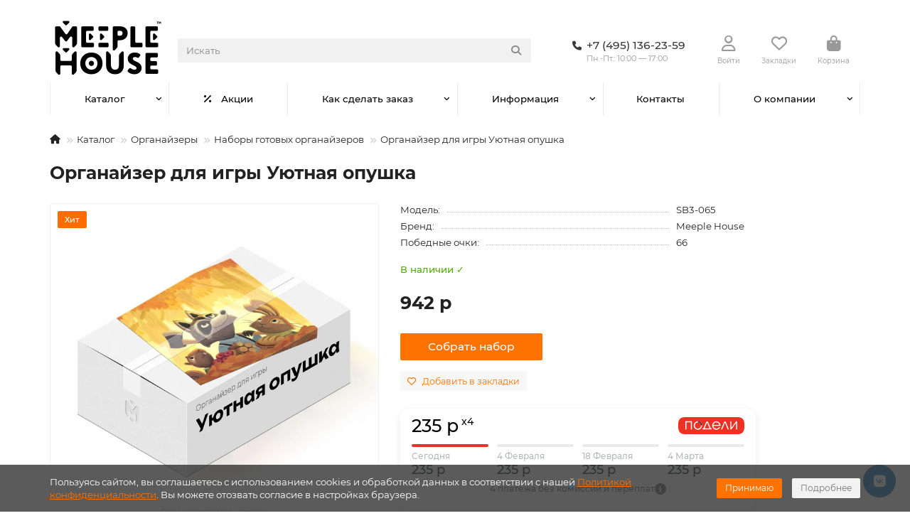

--- FILE ---
content_type: text/html; charset=utf-8
request_url: https://shop.meeplehouse.ru/catalog/uts_system/organayzery_dlya_nastolnykh_igr_gotovye_nabory/organayzer-dlya-igry-uyutnaya-opushka/41342/
body_size: 32194
content:
<!DOCTYPE html>
<html dir="ltr" lang="ru">
<head>
<title>Органайзер для игры Уютная опушка - купить в интернет-магазине Meeple House</title>
<meta charset="UTF-8">
<meta name="viewport" content="width=device-width, initial-scale=1, maximum-scale=4, viewport-fit=cover">
<meta http-equiv="X-UA-Compatible" content="IE=edge">
<base href="https://shop.meeplehouse.ru/">
<meta property="og:title" content="Органайзер для игры Уютная опушка - купить в интернет-магазине Meeple House">
<meta property="og:type" content="website">
<meta property="og:image" content="https://shop.meeplehouse.ru/image/cachewebp/catalog/iblock/709/bq89dhpldceakzyftglss2nl1axih1i2/1d599ca0_7f87_4b9c_b779_4eacc06711d0-600x315.webp">
<meta property="og:site_name" content="Meeple House">
<meta name="theme-color" content="#ffffff">
<meta name="msapplication-navbutton-color" content="#ffffff" />
<meta name="format-detection" content="telephone=no">
<meta name="format-detection" content="date=no">
<meta name="format-detection" content="address=no">
<meta name="format-detection" content="email=no">
<link href="https://shop.meeplehouse.ru/catalog/uts_system/organayzery_dlya_nastolnykh_igr_gotovye_nabory/organayzer-dlya-igry-uyutnaya-opushka/41342/" rel="canonical">
<link href="https://shop.meeplehouse.ru/image/favicon.ico" rel="icon">
	<link href="catalog/view/theme/unishop2/fonts/montserrat/montserrat-regular.woff2" rel="preload" as="font" type="font/woff2" crossorigin>
	<link href="catalog/view/theme/unishop2/fonts/montserrat/montserrat-medium.woff2" rel="preload" as="font" type="font/woff2" crossorigin>
	<link href="catalog/view/theme/unishop2/fonts/montserrat/montserrat-bold.woff2" rel="preload" as="font" type="font/woff2" crossorigin>
	
	<link href="catalog/view/theme/unishop2/stylesheet/bootstrap.lite.css" rel="stylesheet" media="screen">
	
	<link href="catalog/view/theme/unishop2/stylesheet/montserrat.css" rel="stylesheet" media="screen">
	
	<link href="catalog/view/theme/unishop2/stylesheet/stylesheet.css?v=3.0.2.1" rel="stylesheet" media="screen">
	
	<link href="catalog/view/theme/unishop2/stylesheet/generated.0.css?v=1767258766373" rel="stylesheet" media="screen">
	
	<link href="catalog/view/theme/unishop2/stylesheet/font-awesome.min.css" rel="stylesheet" media="screen">
	
	<link href="catalog/view/theme/unishop2/stylesheet/animate.css" rel="stylesheet" media="screen">
	
	<link href="catalog/view/javascript/progroman/progroman.citymanager.css?v=9.0-0" rel="stylesheet" media="screen">
	
	<link href="catalog/view/theme/unishop2/stylesheet/request.css" rel="stylesheet" media="screen">
	
	<link href="catalog/view/theme/default/devmanextensions/options_combinations/stylesheet/image-picker.css" rel="stylesheet" media="screen">
	
	<link href="catalog/view/theme/unishop2/stylesheet/product-page.css" rel="stylesheet" media="screen">
	
	<link href="catalog/view/theme/unishop2/stylesheet/livesearch.css" rel="stylesheet" media="screen">
	
	<link href="catalog/view/theme/unishop2/stylesheet/flymenu.css" rel="stylesheet" media="screen">
	
	<link href="catalog/view/theme/unishop2/stylesheet/flycontacts.css" rel="stylesheet" media="screen">
	
	<link href="catalog/view/theme/unishop2/stylesheet/qty-indicator.css" rel="stylesheet" media="screen">
	
	<link href="catalog/view/theme/unishop2/stylesheet/contacts-in-menu.css" rel="stylesheet" media="screen">
	
	<link href="catalog/view/theme/unishop2/stylesheet/subscribe.css" rel="stylesheet" media="screen">
	
	<link href="catalog/view/theme/unishop2/stylesheet/notification.css" rel="stylesheet" media="screen">
	
	<link href="catalog/view/theme/unishop2/stylesheet/generated-user-style.0.css" rel="stylesheet" media="screen">
<script>const items_on_mobile = '2', module_on_mobile = 'grid', default_view = 'grid', default_mobile_view = 'grid';</script>
	
	<script src="catalog/view/theme/unishop2/js/jquery-3.7.0.min.js"></script>
	
	<script src="catalog/view/theme/unishop2/js/bootstrap.min.js"></script>
	
	<script src="catalog/view/theme/unishop2/js/common.js"></script>
	
	<script src="catalog/view/theme/unishop2/js/menu-aim.min.js"></script>
	
	<script src="catalog/view/theme/unishop2/js/owl.carousel.min.js"></script>
	
	<script src="catalog/view/javascript/progroman/jquery.progroman.autocomplete.js?v=9.0-0"></script>
	
	<script src="catalog/view/javascript/progroman/jquery.progroman.citymanager.js?v=9.0-0"></script>
	
	<script src="catalog/view/theme/unishop2/js/jquery.maskedinput.min.js"></script>
	
	<script src="catalog/view/theme/default/devmanextensions/options_combinations/javascript/image-picker.min.js"></script>
	
	<script src="catalog/view/theme/unishop2/js/reviews.js"></script>
	
	<script src="catalog/view/theme/unishop2/js/thumb-hover.js"></script>
	
	<script src="catalog/view/theme/unishop2/js/addit-img.js"></script>
	
	<script src="catalog/view/theme/unishop2/js/live-search.js"></script>
	
	<script src="catalog/view/theme/unishop2/js/user-request.js"></script>
	
	<script src="catalog/view/theme/unishop2/js/live-price.js"></script>
	
	<script src="catalog/view/theme/unishop2/js/fly-menu.js"></script>
	
	<script src="catalog/view/theme/unishop2/js/fixed-header.js"></script>
	
	<script src="catalog/view/theme/unishop2/js/login-register.js"></script>
	
	<script src="catalog/view/theme/unishop2/js/special-timer.js"></script>
	
	<script src="catalog/view/theme/unishop2/js/contacts-in-menu.js"></script>
	
	<script src="catalog/view/theme/unishop2/js/subscribe.js"></script>
	<meta name="yandex-verification" content="ed0217f2f95c0a43" />

	<!-- Google Tag Manager -->
	<script>(function(w,d,s,l,i){w[l]=w[l]||[];w[l].push({'gtm.start':
	new Date().getTime(),event:'gtm.js'});var f=d.getElementsByTagName(s)[0],
	j=d.createElement(s),dl=l!='dataLayer'?'&l='+l:'';j.async=true;j.src=
	'https://www.googletagmanager.com/gtm.js?id='+i+dl;f.parentNode.insertBefore(j,f);
	})(window,document,'script','dataLayer','GTM-5JTQLXQ');</script>
	<!-- End Google Tag Manager -->
</head>
<body class="site_s1 fill_bg_y " id="main">


	<!-- Google Tag Manager (noscript) -->
	<noscript><iframe src="https://www.googletagmanager.com/ns.html?id=GTM-5JTQLXQ"
	height="0" width="0" style="display:none;visibility:hidden"></iframe></noscript>
	<!-- End Google Tag Manager (noscript) -->

	<!-- Google Tag Manager (noscript) -->
<noscript><iframe src="https://www.googletagmanager.com/ns.html?id=GTM-TMWCRZM"
                  height="0" width="0" style="display:none;visibility:hidden"></iframe></noscript>
<!-- End Google Tag Manager (noscript) -->

<!-- Google Tag Manager -->
<script>(function(w,d,s,l,i){w[l]=w[l]||[];w[l].push({'gtm.start':
            new Date().getTime(),event:'gtm.js'});var f=d.getElementsByTagName(s)[0],
        j=d.createElement(s),dl=l!='dataLayer'?'&l='+l:'';j.async=true;j.src=
        'https://www.googletagmanager.com/gtm.js?id='+i+dl;f.parentNode.insertBefore(j,f);
    })(window,document,'script','dataLayer','GTM-TMWCRZM');</script>
<!-- End Google Tag Manager -->
<!-- Top.Mail.Ru counter -->
<script type="text/javascript">
var _tmr = window._tmr || (window._tmr = []);
_tmr.push({id: "3688477", type: "pageView", start: (new Date()).getTime()});
(function (d, w, id) {
 if (d.getElementById(id)) return;
 var ts = d.createElement("script"); ts.type = "text/javascript"; ts.async = true;
ts.id = id;
 ts.src = "https://top-fwz1.mail.ru/js/code.js";
 var f = function () {var s = d.getElementsByTagName("script")[0];
s.parentNode.insertBefore(ts, s);};
 if (w.opera == "[object Opera]") { d.addEventListener("DOMContentLoaded",
f, false); } else { f(); }
})(document, window, "tmr-code");
</script>
<noscript><div><img src="https://top-fwz1.mail.ru/counter?id=3688477;js=na"
style="position:absolute;left:-9999px;" alt="Top.Mail.Ru" /></div></noscript>
<!-- /Top.Mail.Ru counter -->

<noscript><style>.uni-module__wrapper{opacity:1}</style></noscript>
<link href="catalog/view/theme/default/stylesheet/video_services.css?v=1.5" type="text/css" rel="stylesheet" media="screen" />
</head>
<body>

			
				<div id="socnetauth2_confirm_block" style="display: none"></div>
<script>

setTimeout(() => { 
	if (typeof jQuery !== 'undefined' )
		jContainer = jQuery;
	else if (typeof jq !== 'undefined' )
		jContainer = jq;
	else
		jContainer = $;

	jContainer(document).ready(function() {
			var r = Math.random();
			jContainer.ajax({
				url: 'index.php?route=extension/module/socnetauth2/getConfirmCode&r='+r,
				dataType: 'html',
				data: {
					'lastlink': '',
					'lastroute': 'common/home'
				},
				success: function(html) {
				
					if( html )
					{
						jContainer('#socnetauth2_confirm_block').html(html);
						jContainer('#socnetauth2_confirm_block').show();
					}
					else
					{ 
						jContainer('#socnetauth2_confirm_block').hide();
					}
				},
				error: function(xhr, ajaxOptions, thrownError) {
					alert(thrownError + "\r\n" + xhr.statusText + "\r\n" + xhr.responseText);
				}
			});
		});
}, 1000);
</script>



			  
            

	
	<header>
				
<!-- топ меню убрано -->
		<div id="top" class="top-menu  hidden">
			<div class="container">
				<div class="top-menu__links">
											<div class="top-links btn-group">
							<button class="top-menu__btn dropdown-toggle" aria-label="dropdown" data-toggle="dropdown"><i class="fas fa-bars"></i></button>
							<ul class="top-links__ul dropdown-menu dropdown-menu-left">
																	<li class="top-links__li"><a class="top-links__a" href="" title=""></a></li>
																	<li class="top-links__li"><a class="top-links__a" href="" title=""></a></li>
																	<li class="top-links__li"><a class="top-links__a" href="" title=""></a></li>
															</ul>
						</div>
									</div>
				<div class="top-menu__buttons">
											<div class="top-menu__wishlist status-2" data-products="">
							<div class="btn-group">
								<button class="top-menu__btn top-menu__wishlist-btn uni-href" title="Закладки" data-href="https://shop.meeplehouse.ru/index.php?route=account/wishlist"><i class="far fa-heart"></i><span class="top-menu__btn-text">Закладки</span><span class="top-menu__wishlist-total uni-badge hidden">0</span></button>
							</div>
						</div>
															<div class="top-menu__currency">
	<form action="https://shop.meeplehouse.ru/index.php?route=common/currency/currency" method="post" enctype="multipart/form-data" id="currency">
		<div class="btn-group">
		    <button class="top-menu__btn dropdown-toggle" title="Валюта" data-toggle="dropdown">
																								 р
													<span class="top-menu__btn-text">Валюта</span>
			</button>
			<ul class="dropdown-menu dropdown-menu-right">
									<li class="top-menu__currency-item"><a href="#" data-code="USD">US Dollar</a></li>
									<li class="top-menu__currency-item"><a href="#" data-code="RUB">Рубль</a></li>
							</ul>
		 </div>
		<input type="hidden" name="code" value="">
		<input type="hidden" name="redirect" value="https://shop.meeplehouse.ru/catalog/uts_system/organayzery_dlya_nastolnykh_igr_gotovye_nabory/organayzer-dlya-igry-uyutnaya-opushka/41342/">
	</form>
</div>
 
					
					<div class="top-menu__account status-2 ">
						<div id="account" class="btn-group">
							<button class="top-menu__btn dropdown-toggle" title="Личный кабинет" data-toggle="dropdown"><i class="far fa-user"></i><span class="top-menu__btn-text">Личный кабинет</span></button>
							<ul class="dropdown-menu dropdown-menu-right">
																	<li><a href="https://shop.meeplehouse.ru/index.php?route=account/login" onclick="uniLoginOpen(); return false;"><i class="fas fa-fw fa-sign-in-alt"></i>Авторизация</a></li>
									<li><a href="https://shop.meeplehouse.ru/uniregister/" ><i class="fas fa-fw fa-user-plus"></i>Регистрация</a></li>
															</ul>
						</div>
					</div>
				</div>
			</div>
		</div>
		<div class="container">
			<div class="header-block">
				<div class="header-block__item header-block__item-logo ">
					<div id="logo" class="header-logo">
																					<a href="https://shop.meeplehouse.ru/"><img src="https://shop.meeplehouse.ru/image/catalog/logo2.png" title="Meeple House" alt="Meeple House" width="106" height="50" class="header-logo__img img-responsive"></a>
																		</div>
				</div>
								<div id="search" class="header-block__item header-block__item-search  hidden-xs hidden-sm">
					<div class="header-search">
	<div class="header-search__form">
				<input type="text" name="search" value="" placeholder="Искать" aria-label="Search" autocomplete="off" class="header-search__input  form-control">
		<button type="button" class="search-btn-clear ">&times;</button>
		<button type="button" class="header-search__btn search-btn" title="Искать"><i class="fa fa-search"></i></button>
	</div>
	<div class="live-search" style="display:none"><ul class="live-search__ul"><li class="loading"></li></ul></div>
</div>
				</div>
				<div class="header-block__item header-block__item-telephone ">
					<div class="header-phones ">
						<a class="header-phones__main " rel="nofollow" href="tel:+74951362359" target="_blank" title="+7 (495) 136-23-59">
																								<div class="header-phones__main-img-i"><i class="fas fa-phone"></i></div>
																<span>+7 (495) 136-23-59
																					<span class="shop-open-description">Пн.-Пт.: 10:00 — 17:00</span>
														</span>
						</a>
																							</div>
				</div>
									<div class="header-block__item header-block__item-account ">
													<div class="header-account uni-href" onclick="uniLoginOpen();" title="Войти"><i class="header-account__icon far fa-user"></i></div>
							<div class="header-block__item-caption">Войти</div>
											</div>
													<div class="header-block__item header-block__item-wishlist">
						<div class="header-wishlist uni-href" data-href="https://shop.meeplehouse.ru/index.php?route=account/wishlist" title="Закладки">
							<i class="header-wishlist__icon far fa-heart"></i><span class="header-wishlist__total-items hidden">0</span>
						</div>
						<div class="header-block__item-caption">Закладки</div>
					</div>
												<div class="header-block__item header-block__item-cart"><div id="cart" class="header-cart" title="Корзина">
										<div class="header-cart__btn dropdown-toggle" onclick="location='https://shop.meeplehouse.ru/unicheckout-ru/'">
		<i class="header-cart__icon fa fa-shopping-bag"></i>
		<span id="cart-total" class="header-cart__total-items hidden">0</span>
	</div>
	<div class="header-cart__dropdown">
					<div class="header-cart__empty"><i class="header-cart__icon-empty fas fa-shopping-bag"></i>Ваша корзина пуста!</div>
			</div>
</div>
<div class="header-block__item-caption">Корзина</div></div>
			</div>
		</div>
		<div class="container">
			<div class="row">
									<div class="main-menu set-before">
	<div class="menu-wrapper col-md-12">
		<nav id="menu" class="menu  menu2 ">
			<div class="menu__header">
				<i class="menu__header-icon fa fa-fw fa-bars hidden-xs hidden-sm"></i>
				<span class="menu__header-title">Каталог</span>
				<i class="menu-close menu__header-icon fas fa-times visible-xs visible-sm"></i>
			</div>
			<ul class="menu__collapse main-menu__collapse">
									<li class="menu__level-1-li has-children">
						<a class="menu__level-1-a " href="https://shop.meeplehouse.ru/catalog/">
														Каталог
						</a>
																																										<i class="menu__chevron menu__chevron-level-1 fas fa-chevron-down"></i>
							<div class="menu__level-2  column-1">
								
																	<div class="menu__level-2-ul has-children  col-md-12">
																				<a class="menu__level-2-a has-children" href="https://shop.meeplehouse.ru/catalog/uts_system/">Органайзеры</a>
																					<i class="menu__chevron menu__chevron-level-2 fas fa-chevron-down"></i>
											<div class="menu__level-3">
												<ul class="menu__level-3-ul">
																											<li class="menu__level-3-li"><a class="menu__level-3-a" href="https://shop.meeplehouse.ru/catalog/uts_system/pod_carty/">для игральных карт </a></li>
																											<li class="menu__level-3-li"><a class="menu__level-3-a" href="https://shop.meeplehouse.ru/catalog/uts_system/pod_componenti/">для компонентов настольных игр</a></li>
																											<li class="menu__level-3-li"><a class="menu__level-3-a" href="https://shop.meeplehouse.ru/catalog/uts_system/pod_vargeymy/">Под варгеймы</a></li>
																											<li class="menu__level-3-li"><a class="menu__level-3-a" href="https://shop.meeplehouse.ru/catalog/uts_system/organayzery_dlya_nastolnykh_igr_gotovye_nabory/">Наборы готовых органайзеров</a></li>
																											<li class="menu__level-3-li"><a class="menu__level-3-a" href="https://shop.meeplehouse.ru/catalog/uts_system/universalnye-korobki/">Универсальные коробки</a></li>
																																						</ul>
											</div>
																													</div>
																	<div class="menu__level-2-ul has-children  col-md-12">
																				<a class="menu__level-2-a has-children" href="https://shop.meeplehouse.ru/catalog/nastolnye_igry/">Настольные игры</a>
																					<i class="menu__chevron menu__chevron-level-2 fas fa-chevron-down"></i>
											<div class="menu__level-3">
												<ul class="menu__level-3-ul">
																											<li class="menu__level-3-li"><a class="menu__level-3-a" href="https://shop.meeplehouse.ru/catalog/nastolnye_igry/monasterium/">Монастериум</a></li>
																											<li class="menu__level-3-li"><a class="menu__level-3-a" href="https://shop.meeplehouse.ru/catalog/nastolnye_igry/earthborne-reyndzhery/">Earthborne Рейнджеры</a></li>
																											<li class="menu__level-3-li"><a class="menu__level-3-a" href="https://shop.meeplehouse.ru/catalog/nastolnye_igry/dolg-trayan/">ДОЛГ! Траян</a></li>
																																						</ul>
											</div>
																													</div>
																	<div class="menu__level-2-ul has-children  col-md-12">
																				<a class="menu__level-2-a has-children" href="https://shop.meeplehouse.ru/catalog/accessories/">Аксессуары для настольных игр</a>
																					<i class="menu__chevron menu__chevron-level-2 fas fa-chevron-down"></i>
											<div class="menu__level-3">
												<ul class="menu__level-3-ul">
																											<li class="menu__level-3-li"><a class="menu__level-3-a" href="https://shop.meeplehouse.ru/catalog/accessories/uniqbag/">Мешки для компонентов настольных игр</a></li>
																											<li class="menu__level-3-li"><a class="menu__level-3-a" href="https://shop.meeplehouse.ru/catalog/accessories/bashni_dlya_kubov/">Башни и тарелки для кубиков</a></li>
																											<li class="menu__level-3-li"><a class="menu__level-3-a" href="https://shop.meeplehouse.ru/catalog/accessories/protektory/">Протекторы для карт</a></li>
																																						</ul>
											</div>
																													</div>
																	<div class="menu__level-2-ul has-children  col-md-12">
																				<a class="menu__level-2-a has-children" href="https://shop.meeplehouse.ru/catalog/raznoe/">Разное</a>
																					<i class="menu__chevron menu__chevron-level-2 fas fa-chevron-down"></i>
											<div class="menu__level-3">
												<ul class="menu__level-3-ul">
																											<li class="menu__level-3-li"><a class="menu__level-3-a" href="https://shop.meeplehouse.ru/catalog/raznoe/bilety/">Билеты</a></li>
																											<li class="menu__level-3-li"><a class="menu__level-3-a" href="https://shop.meeplehouse.ru/catalog/raznoe/podarochnye_sertifikaty/">Подарочные сертификаты</a></li>
																																						</ul>
											</div>
																													</div>
																							</div>
											</li>
									<li class="menu__level-1-li ">
						<a class="menu__level-1-a " href="sale/">
																								<i class="menu__level-1-icon fa fa-percent fa-fw"></i>
																						Акции
						</a>
											</li>
									<li class="menu__level-1-li has-children">
						<a class="menu__level-1-a " href="help/">
														Как сделать заказ
						</a>
																																										<i class="menu__chevron menu__chevron-level-1 fas fa-chevron-down"></i>
							<div class="menu__level-2  column-1">
								
																	<div class="menu__level-2-ul   col-md-12">
																				<a class="menu__level-2-a " href="help/payment/">Условия оплаты</a>
																													</div>
																	<div class="menu__level-2-ul   col-md-12">
																				<a class="menu__level-2-a " href="help/delivery/">Условия доставки</a>
																													</div>
																	<div class="menu__level-2-ul   col-md-12">
																				<a class="menu__level-2-a " href="help/warranty/">Гарантия и возврат</a>
																													</div>
																							</div>
											</li>
									<li class="menu__level-1-li has-children">
						<a class="menu__level-1-a " href="info/">
														Информация
						</a>
																																										<i class="menu__chevron menu__chevron-level-1 fas fa-chevron-down"></i>
							<div class="menu__level-2  column-1">
								
																	<div class="menu__level-2-ul   col-md-12">
																				<a class="menu__level-2-a " href="info/faq/">FAQ</a>
																													</div>
																	<div class="menu__level-2-ul   col-md-12">
																				<a class="menu__level-2-a " href="manufacturers-ru/">Бренды</a>
																													</div>
																	<div class="menu__level-2-ul   col-md-12">
																				<a class="menu__level-2-a " href="info/optovye-zakupki/">Оптовые закупки</a>
																													</div>
																	<div class="menu__level-2-ul   col-md-12">
																				<a class="menu__level-2-a " href="info/loyality/">Программа лояльности</a>
																													</div>
																							</div>
											</li>
									<li class="menu__level-1-li ">
						<a class="menu__level-1-a " href="contacts/">
														Контакты
						</a>
											</li>
									<li class="menu__level-1-li has-children">
						<a class="menu__level-1-a " href="company/">
														О компании
						</a>
																																										<i class="menu__chevron menu__chevron-level-1 fas fa-chevron-down"></i>
							<div class="menu__level-2  column-1">
								
																	<div class="menu__level-2-ul   col-md-12">
																				<a class="menu__level-2-a " href="company/news/">Новости</a>
																													</div>
																	<div class="menu__level-2-ul   col-md-12">
																				<a class="menu__level-2-a " href="company/articles/">Статьи</a>
																													</div>
																	<div class="menu__level-2-ul   col-md-12">
																				<a class="menu__level-2-a " href="company/podcasts/">Подкасты</a>
																													</div>
																	<div class="menu__level-2-ul   col-md-12">
																				<a class="menu__level-2-a " href="company/staff/">Сотрудники</a>
																													</div>
																	<div class="menu__level-2-ul   col-md-12">
																				<a class="menu__level-2-a " href="company/vacancy/">Вакансии</a>
																													</div>
																	<div class="menu__level-2-ul   col-md-12">
																				<a class="menu__level-2-a " href="company/licenses/">Лицензии</a>
																													</div>
																	<div class="menu__level-2-ul   col-md-12">
																				<a class="menu__level-2-a " href="company/licenses_detail/">Политика</a>
																													</div>
																							</div>
											</li>
							</ul>
		</nav>
	</div>
	<button class="menu-open btn visible-xs visible-sm">
		<i class="menu-open__icon fas fa-bars fa-fw"></i>
		<span class="menu-open__title show-on-mobile">Каталог</span>
	</button>
		<script>uniMenuUpd('header .menu2 .menu__collapse');</script>
	</div>

				<div id="search2" class="visible-xs visible-sm"><div class="header-search">
	<div class="header-search__form">
				<input type="text" name="search" value="" placeholder="Искать" aria-label="Search" autocomplete="off" class="header-search__input  form-control">
		<button type="button" class="search-btn-clear ">&times;</button>
		<button type="button" class="header-search__btn search-btn" title="Искать"><i class="fa fa-search"></i></button>
	</div>
	<div class="live-search" style="display:none"><ul class="live-search__ul"><li class="loading"></li></ul></div>
</div></div>
			</div>
		</div>
	</header>
	<main>
<div id="product-product" class="container">
	<div class="breadcrumb-h1 ">
		<ul class="breadcrumb mobile">
												<li><a aria-label="На главную" href="https://shop.meeplehouse.ru/"><i class="fa fa-home"></i></a></li>
																<li><a  href="https://shop.meeplehouse.ru/catalog/">Каталог</a></li>
																<li><a  href="https://shop.meeplehouse.ru/catalog/uts_system/">Органайзеры</a></li>
																<li><a  href="https://shop.meeplehouse.ru/catalog/uts_system/organayzery_dlya_nastolnykh_igr_gotovye_nabory/">Наборы готовых органайзеров</a></li>
																<li>Органайзер для игры Уютная опушка</li>									</ul>
		<h1>Органайзер для игры Уютная опушка</h1>
	</div>
	<div class="row">
		
									<div id="content" class="col-sm-12">
			
			<div id="product" class="uni-wrapper">
							<div class="row">


				<div
					class="js--product-page  product-page  col-xs-12"
				>


					<input class="js--set-settings" type="hidden" id="set_settings" name="set" value="">


					<div class="row">
						<div class="product-page__image col-sm-5 has-additional ">
																								<div class="product-page__image-main">
											<div class="sticker">
					<div class="sticker__item bestseller">Хит</div>
			</div>
										<div class="product-page__image-main-carousel owl-carousel">
											<img src="https://shop.meeplehouse.ru/image/cachewebp/catalog/iblock/709/bq89dhpldceakzyftglss2nl1axih1i2/1d599ca0_7f87_4b9c_b779_4eacc06711d0-700x700.webp" alt="Органайзер для игры Уютная опушка" title="Органайзер для игры Уютная опушка" data-thumb="https://shop.meeplehouse.ru/image/cachewebp/catalog/iblock/709/bq89dhpldceakzyftglss2nl1axih1i2/1d599ca0_7f87_4b9c_b779_4eacc06711d0-700x700.webp" data-full="https://shop.meeplehouse.ru/image/cachewebp/catalog/iblock/709/bq89dhpldceakzyftglss2nl1axih1i2/1d599ca0_7f87_4b9c_b779_4eacc06711d0-1300x1300.webp" width="700" height="700" class="product-page__image-main-img img-responsive" />
																							
			   
													<img src="https://shop.meeplehouse.ru/image/cachewebp/catalog/iblock/a47/rxueo27fnmgv19bybrq91g7oy9xplpxn/2e540354_64de_4090_9fb9_5a1cc86294d7-700x700.webp" alt="Органайзер для игры Уютная опушка" title="Органайзер для игры Уютная опушка" data-thumb="https://shop.meeplehouse.ru/image/cachewebp/catalog/iblock/a47/rxueo27fnmgv19bybrq91g7oy9xplpxn/2e540354_64de_4090_9fb9_5a1cc86294d7-700x700.webp" data-full="https://shop.meeplehouse.ru/image/cachewebp/catalog/iblock/a47/rxueo27fnmgv19bybrq91g7oy9xplpxn/2e540354_64de_4090_9fb9_5a1cc86294d7-1300x1300.webp" width="700" height="700" loading="lazy" class="product-page__image-main-img img-responsive" />

					
																																	</div>
									</div>
																									<div class="product-page__image-addit owl-carousel">
										<img src="https://shop.meeplehouse.ru/image/cachewebp/catalog/iblock/709/bq89dhpldceakzyftglss2nl1axih1i2/1d599ca0_7f87_4b9c_b779_4eacc06711d0-74x74.webp" alt="Органайзер для игры Уютная опушка" class="product-page__image-addit-img addit-img-0 selected img-responsive" data-thumb="https://shop.meeplehouse.ru/image/cachewebp/catalog/iblock/709/bq89dhpldceakzyftglss2nl1axih1i2/1d599ca0_7f87_4b9c_b779_4eacc06711d0-700x700.webp" width="74" height="74" />
										
					
											<img src="https://shop.meeplehouse.ru/image/cachewebp/catalog/iblock/a47/rxueo27fnmgv19bybrq91g7oy9xplpxn/2e540354_64de_4090_9fb9_5a1cc86294d7-74x74.webp" alt="Органайзер для игры Уютная опушка" class="product-page__image-addit-img addit-img-1 img-responsive" loading="lazy" data-thumb="https://shop.meeplehouse.ru/image/cachewebp/catalog/iblock/a47/rxueo27fnmgv19bybrq91g7oy9xplpxn/2e540354_64de_4090_9fb9_5a1cc86294d7-700x700.webp" width="74" height="74" />

					
																			</div>
																					</div>
						<div class="product-block col-sm-7">
							<div class="product-data">
																	<div class="product-data__item model"><div class="product-data__item-div">Модель:</div> SB3-065</div>
																																	<div class="product-data__item manufacturer"><div class="product-data__item-div">Бренд:</div><a href="https://shop.meeplehouse.ru/meeple_house/">Meeple House</a></div>
																																	<div class="product-data__item reward"><div class="product-data__item-div">Победные очки:</div> 66</div>
																																																																																																																									</div>
																							<div class="qty-indicator qty-indicator-type-4" data-text="Наличие:">
					<div class="qty-indicator__text t-5">
				В наличии ✓
			</div>
			</div>
																						<div class="product-page__price price" data-price="942" data-special="0" data-discount="">
																			<div class="price-block">942 р</div>
																	</div>
																							

							

							


							


															<div class="collections-openModal">
									Собрать набор
								</div>
							



							<div class="product-page__wishlist-compare">
																	<button type="button" title="Добавить в закладки" onclick="wishlist.add(41342);" class="product-page__wishlist-btn wishlist"><i class="far fa-heart"></i><span>Добавить в закладки</span></button>
																							</div>


							

							<div class="podeli-wiget-block-wrapper">
    <div class="podeli-wiget-block-v2">
        <div class="podeli-wiget-head-v2">
            <div class="podeli-wiget-head-v2__text">
                <span class="podeli-text__payment">
                    235 р
                </span>
                <span class="podeli-text__payment-length">
                    x4
                </span>
            </div>
            <img src="image/catalog/logo/podeli-logotype.svg" class="image-cart-podeli-widget" alt="payment system" loading="lazy">
        </div>
        <div class="podeli-wiget-block-split">
            <div class="podeli-wiget-block-split__item podeli-wiget-block-split__item__first">
                <p class="podeli-split-item-day">Сегодня</p>
                <p class="podeli-split-item-payment">235 р</p>
            </div>
            <div class="podeli-wiget-block-split__item">
                <p class="podeli-split-item-day">4 Февраля</p>
                <p class="podeli-split-item-payment">235 р</p>
            </div>
            <div class="podeli-wiget-block-split__item">
                <p class="podeli-split-item-day">18 Февраля</p>
                <p class="podeli-split-item-payment">235 р</p>
            </div>
            <div class="podeli-wiget-block-split__item">
                <p class="podeli-split-item-day">4 Марта</p>
                <p class="podeli-split-item-payment">235 р</p>
            </div>
        </div>
        <button class="podeli-widget-button">
            Купить с подели
        </button>
        <div class="podeli-note">
            <span>
                4 платежа без комиссий и переплат
            </span>
            <i class="fa fa-info-circle podeli-openModal" aria-hidden="true"></i>
        </div>
    </div>
    <div class="podeli-widget-form-background"></div>
    <div class="podeli-widget-form">
        <div class="form-container">
            <div class="widget-form__header">
                <img src="/image/catalog/podeli/logo-with-text.svg" alt="" class="darkLogo widget-form__logo">
                <img src="/image/catalog/podeli/form_close_button.svg" alt="" class="widget-form__close">
            </div>
            <div class="widget-form__block-1">
                <span class="widget-block-1__text_head">Оплатите сейчас только<br>25% стоимости покупки</span>
                <span class="widget-block-1__text_head-secondary">Остальное — тремя платежами раз в две недели</span>
            </div>
        </div>
        <div class="widget-form__block-2">
            <div class="widget-block-2__payment">
                <img class="widget-payment__img step1" src="/image/catalog/podeli/step1-4.svg" alt="">
                <div class="widget-payment__line"></div>
                <span class="widget-block-1__text_primary">25%</span>
                <span class="widget-block-2__text_secondary">Платеж сегодня</span>
            </div>
            <div class="widget-block-2__payment">
                <img class="widget-payment__img step2" src="/image/catalog/podeli/step2-4.svg" alt="">
                <div class="widget-payment__line"></div>
                <span class="widget-block-1__text_primary">25%</span>
                <span class="widget-block-2__text_secondary">Через 2 недели</span>
            </div>
            <div class="widget-block-2__payment">
                <img class="widget-payment__img step3" src="/image/catalog/podeli/step3-4.svg" alt="">
                <div class="widget-payment__line"></div>
                <span class="widget-block-1__text_primary">25%</span>
                <span class="widget-block-2__text_secondary">Через 4 недели</span>
            </div>
            <div class="widget-block-2__payment">
                <img class="widget-payment__img step4" src="/image/catalog/podeli/step4-4.svg" alt="">
                <span class="widget-block-1__text_primary">25%</span>
                <span class="widget-block-2__text_secondary">Через 6 недель</span>
            </div>
        </div>
        <div class="form-container">
            <div class="widget-form__block-3">
                <span class="widget-block-3__text">Никаких дополнительных платежей и процентов — как обычная оплата картой</span>
            </div>
            <div class="widget-form__block-4">
                <span class="widget-block-4__text_primary">Подробнее на <a href="https://podeli.ru" rel="nofollow" target="_blank" class="widget-block-4__text_primary-decoration">podeli.ru</a></span>
                <span class="widget-block-4__text_secondary">ООО А-4 Технологии, ОГРН 1227700064734, 115432, Россия, г. Москва, пр. Андропова,<br>
                    д.18, к. 3, этаж/помещ./ ком. 9/XIV/1.</span>
            </div>
        </div>
    </div>
</div>

<style>
/* Podeli  Start */
.podeli-wiget-block-wrapper {
    display: grid;
    row-gap: 20px;
    border-radius: 15px;
    width: 500px;
	margin-bottom: 20px;
}

.podeli-wiget-block-wrapper .podeli-modal-content {
    box-shadow: none;
    border: none;
}

.podeli-wiget-block-v1 {
    padding: 10px;
    background-color: #fff;
}

.podeli-wiget-block {
    width: max-content;
    position: relative;
    display: flex;
    align-items: center;
    justify-content: space-between;
    width: 100%;
    padding: 22px 16px;
    border-bottom: 1px solid rgba(0, 0, 0, 0.3);
}

.podeli-widget-button {
    display: none;
	width: 100%;
    padding: 15px;
    border-radius: 15px;
    border: none;
    background: url('/image/catalog/podeli/button-back.png') no-repeat;
	background-color: #24252e;
    color: #fff;
	font: 14px "Montserrat", Arial, sans-serif;
    font-weight: 500;
	margin-top: 24px;
}

.podeli-wiget-block:first-child {
    border-top: 1px solid rgba(0, 0, 0, 0.3);
}

.podeli-wiget-block__content {
    display: flex;
    align-items: center;
}

.podeli-wiget-block__logotypes {
    display: flex;
    min-width: 48px;
}

.podeli-wiget-block__logotype {
    border-radius: 50%;
}

.podeli-wiget-block__logotype:nth-child(2) {
    transform: translateX(-5px);
    position: relative;
    z-index: 2;
}

.podeli-wiget-block__title-subtitle {
    margin-left: 16px;
}

.podeli-wiget-block__logotype {
    width: 24px;
    height: 24px;
}

.podeli-wiget-block__prompt-close {
    width: 32px;
    height: 32px;
}

.podeli-wiget-block__info {
    width: 24px;
    height: 24px;
    cursor: pointer;
}

.podeli-wiget-block__info svg, .podeli-wiget-block__logotype svg, .podeli-wiget-block__prompt-close svg {
    width: 100%;
    height: 100%;
}

.podeli-wiget-block__title {
    margin: 0;
    font-weight: 500;
    font-size: 14px;
    line-height: 20px;
    letter-spacing: -0.1px;
    color: #1D2939;
}

.podeli-wiget-block__subtitle {
    font-size: 11px;
    line-height: 14px;
    color: #263238;
}

.podeli-wiget-block-split {
    display: grid;
    grid-template-columns: 1fr 1fr 1fr 1fr;
    column-gap: 12px;
	margin-top: 14px;
}

.podeli-wiget-block-split__item {
    position: relative;
    padding-top: 6px;
    font-weight: 500;
    color: #263238;
}

.podeli-wiget-block-split__item::before {
    content: '';
    display: inline-block;
    position: absolute;
    top: 0;
    left: 0;
    width: 100%;
    height: 4px;
    border-radius: 2px;
    background-color: #eaeaea;
}
.podeli-wiget-block-split__item__first::before {
	background-color: #ee3124;
}

.podeli-wiget-block-split__item_disable {
    color: rgba(16, 24, 40, 30%);
}

.podeli-wiget-block-split__item_disable::before {
    background-color: rgba(16, 24, 40, 10%);
}

p.podeli-wiget-block-split__item p {
    margin: 0 0 5px;
}

.podeli-split-item-payment {
	margin: 5px 0 0;
	font-size: 18px;
	line-height: 15px;
	font-weight: 500;
}

/* END PODELI STYLE */
/* PODELI STYLE v.2 */
.podeli-wiget-block-v2 {
    min-width: 360px;
    padding: 12px 16px;
    /* border: 1px solid #000; */
    border-radius: 14px;
    display: grid;
    /* row-gap: 14px; */
    background-color: #fff;
	-webkit-box-shadow: 0px 3px 10px 2px rgba(34, 60, 80, 0.08);
	-moz-box-shadow: 0px 3px 10px 2px rgba(34, 60, 80, 0.08);
	box-shadow: 0px 3px 10px 2px rgba(34, 60, 80, 0.08);
	

}

.podeli-wiget-head-v2 {
    display: flex;
    align-items: center;
    justify-content: space-between;
    font-weight: 500;
    font-size: 14px;
    line-height: 20px;
}

.podeli-wiget-head-v2__text {
    display: flex;
    align-items: center;
    color: #000;
}
.podeli-text__payment-length {
	position: relative;
	top: -6px;
}
.image-cart-podeli-widget {
	border-radius: 8px;

}
.podeli-text__payment {
    /* padding: 0 9px; */
    margin-right: 4px;
    border-radius: 12px;
    /* border: 1px solid #000; */
	font-size: 1.8em;
}

/* END PODELI STYLE v.2 */
/* POP-UP style */
.podeli-modal-wrapper {
    position: fixed;
    width: 100%;
    height: 100%;
    display: none;
    align-items: center;
    justify-content: center;
    z-index: 1000;
    top: 0;
    left: 0;
    background-color: rgba(0, 0, 0, 0.2);
    backdrop-filter: blur(5px);
}

.podeli-show-modal {
    display: flex;
}

.podeli-show-modal > .podeli-modal {
    margin-right: 20px;
}

.podeli-modal {
    position: relative;
    display: grid;
    row-gap: 20px;
    max-width: 520px;
    width: 90%;
    background-color: #fff;
    border-radius: 16px;
    padding: 34px 24px 28px 24px;
}

.podeli-modal__close {
    position: absolute;
    display: inline-block;
    width: 24px;
    height: 24px;
    top: 24px;
    right: 24px;
    border: none;
    background-color: transparent;
    cursor: pointer;
}

.podeli-modal-logotypes {
    display: flex;
    align-items: center;
}

.podeli-r-logo {
    max-width: 128px;
    width: 100%;
    max-height: 20px;
    height: 100%;
}

.podeli-r-logo svg, .podeli-logo svg {
    width: 100%;
    height: 100%;
}

.podeli-logo {
    line-height: 0;
    max-width: 72px;
    width: 100%;
    max-height: 12px;
    height: 100%;
}

.podeli-separate-logo {
    margin: 0 16px;
    width: 1px;
    height: 40px;
    background-color: #DBE5F0;
}

.podeli-modal-content {
    display: grid;
    row-gap: 12px;
}

.podeli-modal-content__title {
    margin: 0;
    font-weight: 700;
    font-size: 20px;
    line-height: 24px;
    color: #000;
}

.podeli-modal-content__text {
    font-size: 12px;
    line-height: 18px;
    color: #263238;
}

.podeli-modal-content__info {
    display: flex;
    align-items: center;
    justify-content: space-between;
    padding: 11px 9px;
}

.podeli-modal-content__info-item {
    max-width: 225px;
    display: flex;
    align-items: center;
}

.podeli-info-item-icon {
    display: inline-block;
    width: 24px;
    height: 24px;
    margin-right: 12px;
}

.podeli-info-item-text {
    font-weight: 400;
    font-size: 12px;
    line-height: 18px;
    color: #263238;
}

.podeli-modal-link {
    text-decoration: none;
    display: flex;
    align-items: center;
    justify-content: center;
    width: 100%;
    max-width: none;
    min-height: 40px;
    border-radius: 22px;
    text-transform: uppercase;
    font-weight: 500;
    font-size: 12px;
    line-height: 18px;
    background-color: #000;
    color: #fff;
    cursor: pointer;
    transition: all 0.2s;
}

.podeli-modal-link:hover {
    background-color: #fff;
}

.podeli-modal-link:focus {
    outline: none;
    background-color: #fff;
}

.podeli-modal-payments {
}

.podeli-modal-payments__title {
    font-weight: 500;
    font-size: 16px;
    line-height: 20px;
    color: #101828;
    margin-bottom: 12px;
}

.podeli-modal-payments__list {
    display: flex;
    flex-wrap: wrap;
    align-items: center;
    justify-content: space-between;
}

.podeli-payments-item {
    display: flex;
    align-items: center;
    justify-content: center;
    width: 64px;
    padding: 6px 0;
    font-weight: 500;
    font-size: 14px;
    line-height: 20px;
    color: #35647E;
    border-radius: 20px;
    background-color: rgba(86, 86, 86, 0.06);
    transition: all 0.2 ease-in-out;
    cursor: pointer;
}

.podeli-payments-item:last-child {
    margin-left: 12px;
}

.podeli-payments-item.active, .podeli-payments-item:hover {
    color: #fff;
    background-color: #101828;
}

.podeli-change-credit {
}

.podeli-change-credit__list {
    display: flex;
    align-items: center;
}

.podeli-change-credit__button {
    min-width: 120px;
    width: max-content;
    padding: 6px 0;
    font-weight: 500;
    font-size: 14px;
    line-height: 20px;
    color: #35647E;
    border-radius: 20px;
    background-color: rgba(86, 86, 86, 0.06);
    transition: all 0.2 ease-in-out;
    border: none;
    cursor: pointer;
}

.podeli-change-credit__button.active, .podeli-change-credit__button:hover {
    color: #fff;
    background-color: #101828;
}

p.podeli-split-item-day {
    margin: 4px 0 0;
	color: #b5b8b9;
	font-size: 12px;
	line-height: 14px;;
}
.podeli-note {
	color: #7f7e82;
	font-size: 12px;
	font-weight: 500;
	text-align: center;
	margin: 10px 0;
    display: flex;
    justify-content: center;
    align-items: center;
    column-gap: 10px;
}
.podeli-note .fa {
    font-size: 16px;
}
.podeli-note .fa:hover {
    cursor: pointer;
}


/* END POP-UP style */
/* MOBILE STYLE */
@media screen and (max-width: 560px) {
    body {
        max-width: unset;
        width: 100%;
        height: 100%;
        display: block;
    }

    .podeli-show-modal {
        flex-wrap: wrap;
    }

    .podeli-show-modal > .podeli-modal {
        margin-right: 0px;
    }
}

@media (max-width: 1099px) {
    .podeli-wiget-block-wrapper {
        width: 100%;
    }
}

@media (max-width: 768px) {
    .podeli-wiget-block-wrapper {
        width: 100%;
		min-width: inherit;
    }
	.podeli-wiget-block-v2 {
		min-width: inherit;
	}
}

/* END MOBILE STYLE */
/* Podeli  Start */

.podeli-widget-form {
    display: none;
    border-radius: 10px;
    z-index: 10000;
    position: fixed;
    max-width: 100%;
    top: 50%;
    left: 50%;
    transform: translate(-50%, -50%);
    -webkit-box-shadow: 0 0 5px #b8b7b7;
    box-shadow: 0 0 5px #b8b7b7;
    -webkit-box-orient: vertical;
    -webkit-box-direction: normal;
    -ms-flex-direction: column;
    flex-direction: column;
    background: #fff;
    min-height: 555px;
    padding-top: 40px;
    padding-bottom: 40px;
    width: 640px;
}

.podeli-widget-form .form-container {
    padding-right: 30px;
    padding-left: 48px;
}

.podeli-widget-form .widget-form__header {
    display: flex;
    align-items: center;
    justify-content: space-between;
}

.podeli-widget-form .widget-form__logo {
    width: 293px;
}

.podeli-widget-form .widget-form__close {
    width: 50px;
    cursor: pointer;
}

.podeli-widget-form .widget-form__block-1 {
    margin-top: 40px;
}

.podeli-widget-form .widget-block-1__text_primary {
    font-size: 18.268px;
    font-style: normal;
    font-weight: 700;
    line-height: 120%;
    letter-spacing: -0.365px;
    color: #000;
}

.podeli-widget-form .widget-block-1__text_head {
    display: block;
    font-size: 36px;
    font-style: normal;
    font-weight: 700;
    line-height: 115%;
    color: #000;
}

.podeli-widget-form .widget-form__block-2 {
    display: -webkit-box;
    display: -ms-flexbox;
    display: flex;
    -webkit-box-pack: center;
    -ms-flex-pack: center;
    justify-content: center;
    height: 100px;
    margin-top: 29px;
    padding: 26px 16px;
    background: #f8f8f8;
}

.podeli-widget-form .widget-block-2__payment {
    display: -webkit-box;
    display: -ms-flexbox;
    display: flex;
    -webkit-box-orient: vertical;
    -webkit-box-direction: normal;
    -ms-flex-direction: column;
    flex-direction: column;
    -webkit-box-pack: center;
    -ms-flex-pack: center;
    justify-content: center;
    -webkit-box-flex: 1;
    -ms-flex: 1 1 auto;
    flex: 1 1 auto;
    -webkit-box-align: center;
    -ms-flex-align: center;
    align-items: center;
}

.podeli-widget-form .widget-payment__img {
    height: 42px;
    margin-bottom: 21px;
}

.podeli-widget-form .widget-payment__line {
    position: relative;
    left: 50%;
    bottom: 40%;
    width: 80px;
    height: 1px;
    background: #E8E8E8;
}

.podeli-widget-form .widget-block-2__text_secondary {
    font-size: 11.535px;
    font-style: normal;
    font-weight: 400;
    line-height: 120%;
    letter-spacing: -0.231px;
    color: #000;
}

.podeli-widget-form .widget-block-1__text_head-secondary {
    font-size: 21px;
    font-style: normal;
    font-weight: 400;
    line-height: 125%;
    color: #000000;
    letter-spacing: -0.42px;
    margin-top: 12px;
}

.podeli-widget-form .widget-form__block-3 {
    display: -ms-flexbox;
    flex-direction: column;
    -webkit-box-pack: center;
    -ms-flex-pack: center;
    justify-content: center;
    -webkit-box-align: center;
    -ms-flex-align: center;
    align-items: center;
    height: 56px;
}

.podeli-widget-form .widget-block-3__text {
    display: block;
    font-size: 21px;
    font-style: normal;
    font-weight: 400;
    line-height: 125%;
    letter-spacing: -0.42px;
    margin-top: 30px;
}

.podeli-widget-form .widget-form__block-4 {
    -webkit-box-orient: vertical;
    -webkit-box-direction: normal;
    -ms-flex-direction: column;
    flex-direction: column;
    -webkit-box-pack: center;
    -ms-flex-pack: center;
    justify-content: center;
    -webkit-box-align: center;
    -ms-flex-align: center;
}

.podeli-widget-form .widget-block-4__text_primary {
    display: block;
    font-size: 21px;
    font-style: normal;
    font-weight: 400;
    line-height: 130%;
    color: #000;
    letter-spacing: -0.42px;
    margin-top: 40px;
}

.podeli-widget-form .widget-block-4__text_secondary {
    display: block;
    margin-top: 5px;
    font-size: 9.6px;
    font-style: normal;
    font-weight: 400;
    line-height: 130%;
    letter-spacing: -0.192px;
    opacity: 0.3;
}

.podeli-widget-form .widget-block-4__text_primary-decoration {
    text-decoration: underline;
    color: #000;
}

.podeli-widget-form-background {
    display: none;
    position: fixed;
    top: 0;
    left: 0;
    height: 100vh;
    width: 100vw;
    background: #000000;
    opacity: 0.5;
    z-index: 999;
}

@media screen and (max-width: 600px) {
    .podeli-widget-form .widget-form {
        min-width: 450px;
        min-height: 400px;
    }

    .podeli-widget-form .widget-block-1__text_head {
        font-size: 23px;
        line-height: 26px;
        margin-bottom: 11px;
        margin-top: 17px;
    }

    .podeli-widget-form .widget-form__logo {
        width: 190px;
    }

    .podeli-widget-form .widget-form__close {
        width: 27px;
    }

    .podeli-widget-form .widget-block-1__text_head-secondary {
        font-size: 18px;
        display: block;
    }

    .podeli-widget-form .widget-payment__img {
        height: 35px;
    }

    .podeli-widget-form .widget-payment__line {
        width: 50px;
    }

    .podeli-widget-form .widget-form__block-3 {
        height: fit-content;
    }

    .podeli-widget-form .widget-block-3__text {
        font-size: 15px;
    }

    .podeli-widget-form .widget-block-4__text_primary {
        font-size: 15px;
        margin-top: 25px;
    }

    .podeli-widget-form .widget-block-4__text_secondary {
        font-size: 8px;
    }
}

@media screen and (max-width: 400px) {
    .podeli-widget-form .widget-form {
        min-width: 350px;
        min-height: 400px;
    }

    .podeli-widget-form .widget-block-1__text_head {
        font-size: 20px;
        line-height: 22px;
        margin-bottom: 11px;
        margin-top: 17px;
    }

    .podeli-widget-form .widget-form__logo {
        width: 170px;
    }

    .podeli-widget-form .widget-form__close {
        width: 25px;
    }

    .podeli-widget-form .widget-form__block-1 {
        margin-top: 20px;
    }

    .podeli-widget-form .widget-block-1__text_head-secondary {
        font-size: 16px;
        display: block;
    }

    .podeli-widget-form .widget-payment__img {
        height: 25px;
        margin-bottom: 15px;
    }

    .podeli-widget-form .widget-block-2__text_secondary {
        font-size: 8px;
        margin-top: 10px;
    }

    .podeli-widget-form .widget-payment__line {
        width: 35px;
        bottom: 35%;
    }

    .podeli-widget-form .widget-block-1__text_primary {
        font-size: 14px;
    }

    .podeli-widget-form .widget-form__block-3 {
        height: fit-content;
    }

    .podeli-widget-form .widget-block-3__text {
        font-size: 15px;
        margin-top: 10px;
    }

    .podeli-widget-form .widget-block-4__text_primary {
        font-size: 15px;
        margin-top: 25px;
    }

    .podeli-widget-form .widget-block-4__text_secondary {
        font-size: 8px;
    }
}
</style>
<script>
    $( ".podeli-openModal" ).on( "click", function() {
        $('.podeli-widget-form').css('display', 'inline-flex');
        $('.podeli-widget-form-background').css('display', 'block');
    } );
    $( ".widget-form__close" ).on( "click", function() {
        $('.podeli-widget-form').css('display', 'none');
        $('.podeli-widget-form-background').css('display', 'none');
    } );
    $( ".podeli-widget-form-background" ).on( "click", function() {
        $('.podeli-widget-form').css('display', 'none');
        $('.podeli-widget-form-background').css('display', 'none');
    } );
    document.addEventListener('keydown', (e) => {
        if (e.code === "Escape") {
            $('.podeli-widget-form').css('display', 'none');
            $('.podeli-widget-form-background').css('display', 'none');
        }
    });
    // $( ".podeli-widget-button" ).on( "click", function() {
    //     document.location.href = 'http://hashcode.ru/';
    // } );
</script>

																				
					<div class="product-page__rating rating uni-href" onclick="$('a[href=\'#tab-review\']').click(); uniScrollTo('#tab-review');">
				<i class="fas fa-star"></i>5.0 <i class="fas fa-comment"></i>2 отзыва
			</div>
																	<style>
    .info_item .stock_wrapper {
        float: left;
        width: 100%;
    }
    .stock_wrapper .stock_board {
        padding: 22px 0px 19px 58px;
        position: relative;
        font-size: 13px;
        border-top: 1px solid #f2f2f2;
    }
    .stock_board_more_container {
        display: none;
    }
    .stock_board_more span {
        font-weight: bold;
    }
    .stock_wrapper .stock_board._has-icon .icon {
        display: inline-block;
        position: absolute;
        width: 45px;
        height: 45px;
        background-repeat: no-repeat;
        background-position: center;
        background-size: contain;
        left: 0px;
        top: 23px;
    }
    .stock_wrapper .stock_board .title {
        font-size: 15px;
        font-weight: bold;
    }
    a.dark_link {
        color: #1d2029 !important;
    }
    .stock_wrapper .stock_board .txt {
        margin: 5px 0 4px;
        line-height: 18px;
    }
    .stock_wrapper .stock_board:last-of-type {
        border-bottom: 1px solid #f2f2f2;
    }
    .stock_wrapper .stock_board._has-icon .icon {
        display: inline-block;
        position: absolute;
        width: 45px;
        height: 45px;
        background-repeat: no-repeat;
        background-position: center;
        background-size: contain;
        left: 0px;
        top: 23px;
    }
</style>
<div class="stock_wrapper">
        <div class="stock_board  _has-icon">
                <div class="icon" style="background-image:url(https://shop.meeplehouse.ru/image/cachewebp/catalog/iblock/9b7/9b729766e662dcba80d52c577d67ecb8-40x40.webp);"></div>
                <div class="title">
            <a class="dark_link" href="https://shop.meeplehouse.ru/sale/besplatnaya_dostavka_ot_3_000_rub/">Бесплатная доставка от 3 000 руб.</a>
        </div>
        <div class="txt">Бесплатная доставка заказов на сумму <b>от 3 000 ₽</b> до пункта самовывоза. Либо 50% скидки на доставку курьером.<br></div>
    </div>
                            <a href="#" onclick="return false;" rel="nofollow" class="stock_board_more">Товар участвует еще в <span>1 акции</span></a>
        
    <div class="stock_board_more_container">
                <div class="stock_board  _has-icon">
                        <div class="icon" style="background-image:url(https://shop.meeplehouse.ru/image/cachewebp/catalog/iblock/a95/a954a6d0950f34d6f806d7517fc57fd1-40x40.webp);"></div>
                        <div class="title">
                <a class="dark_link" href="https://shop.meeplehouse.ru/sale/mipl_back_navsegda/">Мипл Back. Навсегда!</a>
            </div>
            <div class="txt">До <b>7% кэшбэка</b> на любой заказ. Кэшбэк зачисляется на ваш внутренний счет автоматически.</div>
        </div>
            </div>
    </div>
<script type="application/javascript">
    $(document).on('click', ".stock_board_more", function(e){
        $('.stock_board_more_container').toggle("show");
    });
</script>
															<div class="product-page__textblock "><div class="product-page__textblock-inner"><div style="line-height:1.7em;font-weight:500">
Доставка послезавтра и позже, от <a style="text-decoration:underline" href="delivery">190 ₽</a>
<br />
Самовывоз сегодня, бесплатно
</div></div></div>
							
																																			
						</div>
					</div>


											<div class="collections-wiget-block-wrapper  js--detail__collections">


							<div class="collections-widget-form-background">
							</div>


							<div class="collections-widget-form">

								<div class="collections-form__header">

									<div
										class="heading"
										style="margin: 0;"
									>
										Состав комплекта
									</div>

									<img
										src="/image/catalog/podeli/form_close_button.svg"
										class="
											collections__form__close
											js--collections__form__close
										"
									>
								</div>

								
									
									<div class="product-set  js--product-set">

										<div
											class="collections__products"
											data-count="4"
										>
																							<div class="collections__products__item">
													<div
														class="product-thumb  uni-item"
														data-product_id='38098'
													>

														<div class="product-thumb__image" >

																<div class="sticker">
					<div class="sticker__item bestseller">Хит</div>
			</div>

															<a href="https://shop.meeplehouse.ru/catalog/uts_system/pod_componenti/wts_redz_modul_dlya_khraneniya_fishek_zhetonov_i_kubikov_4_sektsii/38098/" title="WTS Reds! Модуль для хранения фишек, жетонов и кубиков (4 секции)">
																<img src="https://shop.meeplehouse.ru/image/cachewebp/catalog/images/Oblojki/WTSReds-220x220.webp"  loading="lazy" alt="WTS Reds! Модуль для хранения фишек, жетонов и кубиков (4 секции)" width="220" height="220" class="img-responsive" />
															</a>
														</div>
														<div class="product-thumb__caption">
															<a class="product-thumb__name" href="https://shop.meeplehouse.ru/catalog/uts_system/pod_componenti/wts_redz_modul_dlya_khraneniya_fishek_zhetonov_i_kubikov_4_sektsii/38098/">WTS Reds! Модуль для хранения фишек, жетонов и кубиков (4 секции)</a>
															
																																													<div class="product-thumb__option option hidden-xs hidden-md comb">
	
									<div class="input-option option__group">
					<div class="option__group-name"> Цвет:</div>
																							<label class="option__item " >
																									<input type="radio" name="option-combinations[38098][1]" value="3" data-option_id="1" class="option-value-3" data-maximum="452" data-prefix="" data-price=""  data-images='["https:\/\/shop.meeplehouse.ru\/image\/cachewebp\/catalog\/iblock\/027\/1hdl1izvyn1w5tr77kr6kbvqjvuu1uqz\/WTS-Redz_b_1x1_00013-228x228.webp","https:\/\/shop.meeplehouse.ru\/image\/cachewebp\/catalog\/iblock\/bd8\/rj4w5nh4gs6jgcn64u70zt3jv6w9040m\/UWG_b_00014_1_-228x228.webp","https:\/\/shop.meeplehouse.ru\/image\/cachewebp\/catalog\/iblock\/53c\/2ewi7v1koao25wc9tsv8kkj5lc6o5197\/WTS-Redz_b_1x1_00003-228x228.webp","https:\/\/shop.meeplehouse.ru\/image\/cachewebp\/catalog\/iblock\/0c0\/3ds05lntpehl1h75q1ek4guyxnjfml8p\/WTS-Redz_b_1x1_00006-228x228.webp","https:\/\/shop.meeplehouse.ru\/image\/cachewebp\/catalog\/iblock\/9ff\/hlcra90anf0bcwps0r9q81zb3lakdlah\/WTS-Redz_b_1x1_00009-228x228.webp","https:\/\/shop.meeplehouse.ru\/image\/cachewebp\/catalog\/iblock\/c40\/jbxlnyii726ao98y5g8j8hfviki16jdp\/WTS-Redz_b_1x1_00012-228x228.webp","https:\/\/shop.meeplehouse.ru\/image\/cachewebp\/catalog\/iblock\/947\/txy68bx60xa3ua1rso42rwzoucwevcpg\/WTS-Redz_b_1x1_00016-228x228.webp","https:\/\/shop.meeplehouse.ru\/image\/cachewebp\/catalog\/iblock\/1f8\/hvof6qsxunbs6yq70l3cg09fsfe3fh66\/WTS-Redz_b_1x1_00015-228x228.webp"]' >
																									<img src="https://shop.meeplehouse.ru/image/cachewebp/catalog/uf/b3d/l16ilx51c9615b3yodm4481ouxcz3xij/Color_15-24x24.webp" alt="Черный " data-option_id="1" data-type="module" data-thumb=""  data-images='["https:\/\/shop.meeplehouse.ru\/image\/cachewebp\/catalog\/iblock\/027\/1hdl1izvyn1w5tr77kr6kbvqjvuu1uqz\/WTS-Redz_b_1x1_00013-228x228.webp","https:\/\/shop.meeplehouse.ru\/image\/cachewebp\/catalog\/iblock\/bd8\/rj4w5nh4gs6jgcn64u70zt3jv6w9040m\/UWG_b_00014_1_-228x228.webp","https:\/\/shop.meeplehouse.ru\/image\/cachewebp\/catalog\/iblock\/53c\/2ewi7v1koao25wc9tsv8kkj5lc6o5197\/WTS-Redz_b_1x1_00003-228x228.webp","https:\/\/shop.meeplehouse.ru\/image\/cachewebp\/catalog\/iblock\/0c0\/3ds05lntpehl1h75q1ek4guyxnjfml8p\/WTS-Redz_b_1x1_00006-228x228.webp","https:\/\/shop.meeplehouse.ru\/image\/cachewebp\/catalog\/iblock\/9ff\/hlcra90anf0bcwps0r9q81zb3lakdlah\/WTS-Redz_b_1x1_00009-228x228.webp","https:\/\/shop.meeplehouse.ru\/image\/cachewebp\/catalog\/iblock\/c40\/jbxlnyii726ao98y5g8j8hfviki16jdp\/WTS-Redz_b_1x1_00012-228x228.webp","https:\/\/shop.meeplehouse.ru\/image\/cachewebp\/catalog\/iblock\/947\/txy68bx60xa3ua1rso42rwzoucwevcpg\/WTS-Redz_b_1x1_00016-228x228.webp","https:\/\/shop.meeplehouse.ru\/image\/cachewebp\/catalog\/iblock\/1f8\/hvof6qsxunbs6yq70l3cg09fsfe3fh66\/WTS-Redz_b_1x1_00015-228x228.webp"]' class="option__img" loading="lazy" decoding="async">
															</label>
															</div>
						
</div>
																															<div class="product-thumb__price price" data-price="143" data-special="0" data-discount="">
																																			286 р
																																	</div>
																																														<div class="product-thumb__cart cart ">
																<button type="button" class="product-thumb__compare compare active">x2</button>
															</div>
														</div>
													</div>
												</div>
																							<div class="collections__products__item">
													<div
														class="product-thumb  uni-item"
														data-product_id='50311'
													>

														<div class="product-thumb__image" >

																<div class="sticker">
					<div class="sticker__item bestseller">Хит</div>
			</div>

															<a href="https://shop.meeplehouse.ru/catalog/uts_system/pod_carty/ucf-standart-flexible-40-mm-kartoteka-dlya-standartnykh-kart-100-kart/50311/" title="UCF Standart Flexible 40 мм. Картотека для стандартных карт (100 карт)">
																<img src="https://shop.meeplehouse.ru/image/cachewebp/catalog/iblock/0b5/654y4shs8mlt1pkljzmevbxf0wqgk0ef/UCF_Flexible_Red_1x1_00006-220x220.webp"  loading="lazy" alt="UCF Standart Flexible 40 мм. Картотека для стандартных карт (100 карт)" width="220" height="220" class="img-responsive" />
															</a>
														</div>
														<div class="product-thumb__caption">
															<a class="product-thumb__name" href="https://shop.meeplehouse.ru/catalog/uts_system/pod_carty/ucf-standart-flexible-40-mm-kartoteka-dlya-standartnykh-kart-100-kart/50311/">UCF Standart Flexible 40 мм. Картотека для стандартных карт (100 карт)</a>
															
																																													<div class="product-thumb__option option hidden-xs hidden-md comb">
	
									<div class="input-option option__group">
					<div class="option__group-name"> Цвет:</div>
																							<label class="option__item " >
																									<input type="radio" name="option-combinations[50311][1]" value="12" data-option_id="1" class="option-value-12" data-maximum="296" data-prefix="" data-price=""  data-images='["https:\/\/shop.meeplehouse.ru\/image\/cachewebp\/catalog\/iblock\/4f2\/mvtsfk025xckl1dlxarq2eqemlar9zdl\/UCF_Flexible_Red_1x1_00001-228x228.webp","https:\/\/shop.meeplehouse.ru\/image\/cachewebp\/catalog\/iblock\/f9c\/e2mxjh4m9j8r2rua41wi1oyccdzodonn\/UCF_Flexible_Red_1x1_00009-228x228.webp","https:\/\/shop.meeplehouse.ru\/image\/cachewebp\/catalog\/iblock\/ae3\/8p22izyrdsos370qryleas9u6k8a9ubp\/UCF_Flexible_Red_1x1_00012-228x228.webp","https:\/\/shop.meeplehouse.ru\/image\/cachewebp\/catalog\/iblock\/594\/h98jt6i82b13r9n4unuawuu7z81oirnv\/UCF_Flexible_Red_1x1_00013-228x228.webp","https:\/\/shop.meeplehouse.ru\/image\/cachewebp\/catalog\/iblock\/0b5\/654y4shs8mlt1pkljzmevbxf0wqgk0ef\/UCF_Flexible_Red_1x1_00006-228x228.webp"]' >
																									<img src="https://shop.meeplehouse.ru/image/cachewebp/catalog/uf/cf6/ieuco424e2jeoxoc0ydldlszk0f27d75/Color_10-24x24.webp" alt="Красный " data-option_id="1" data-type="module" data-thumb=""  data-images='["https:\/\/shop.meeplehouse.ru\/image\/cachewebp\/catalog\/iblock\/4f2\/mvtsfk025xckl1dlxarq2eqemlar9zdl\/UCF_Flexible_Red_1x1_00001-228x228.webp","https:\/\/shop.meeplehouse.ru\/image\/cachewebp\/catalog\/iblock\/f9c\/e2mxjh4m9j8r2rua41wi1oyccdzodonn\/UCF_Flexible_Red_1x1_00009-228x228.webp","https:\/\/shop.meeplehouse.ru\/image\/cachewebp\/catalog\/iblock\/ae3\/8p22izyrdsos370qryleas9u6k8a9ubp\/UCF_Flexible_Red_1x1_00012-228x228.webp","https:\/\/shop.meeplehouse.ru\/image\/cachewebp\/catalog\/iblock\/594\/h98jt6i82b13r9n4unuawuu7z81oirnv\/UCF_Flexible_Red_1x1_00013-228x228.webp","https:\/\/shop.meeplehouse.ru\/image\/cachewebp\/catalog\/iblock\/0b5\/654y4shs8mlt1pkljzmevbxf0wqgk0ef\/UCF_Flexible_Red_1x1_00006-228x228.webp"]' class="option__img" loading="lazy" decoding="async">
															</label>
													<label class="option__item " >
																									<input type="radio" name="option-combinations[50311][1]" value="11" data-option_id="1" class="option-value-11" data-maximum="477" data-prefix="" data-price=""  data-images='["https:\/\/shop.meeplehouse.ru\/image\/cachewebp\/catalog\/iblock\/4eb\/1c4er48jcv4hq6ok3afknyyd6kuuv8p1\/UCF_Flexible_Green_1x1_00001-228x228.webp","https:\/\/shop.meeplehouse.ru\/image\/cachewebp\/catalog\/iblock\/ff8\/4dcqlz4miuyuaqa3u9k02q7qnvuruq5c\/UCF_Flexible_Green_1x1_00009-228x228.webp","https:\/\/shop.meeplehouse.ru\/image\/cachewebp\/catalog\/iblock\/93f\/7e7clkdq0w1kta5yuu6ckm1k4me8q2vm\/UCF_Flexible_Green_1x1_00012-228x228.webp","https:\/\/shop.meeplehouse.ru\/image\/cachewebp\/catalog\/iblock\/da8\/0cek5u65qk7yjdyuojem3tp7bn00r68x\/UCF_Flexible_Green_1x1_00013-228x228.webp","https:\/\/shop.meeplehouse.ru\/image\/cachewebp\/catalog\/iblock\/a04\/qvnsq424i4z0xteknkao5vwz0t3rqkz7\/UCF_Flexible_Green_1x1_00006-228x228.webp"]' >
																									<img src="https://shop.meeplehouse.ru/image/cachewebp/catalog/uf/548/42zox7v3j871hirmscdxurzv5hl10rf6/Color_9-24x24.webp" alt="Зеленый " data-option_id="1" data-type="module" data-thumb=""  data-images='["https:\/\/shop.meeplehouse.ru\/image\/cachewebp\/catalog\/iblock\/4eb\/1c4er48jcv4hq6ok3afknyyd6kuuv8p1\/UCF_Flexible_Green_1x1_00001-228x228.webp","https:\/\/shop.meeplehouse.ru\/image\/cachewebp\/catalog\/iblock\/ff8\/4dcqlz4miuyuaqa3u9k02q7qnvuruq5c\/UCF_Flexible_Green_1x1_00009-228x228.webp","https:\/\/shop.meeplehouse.ru\/image\/cachewebp\/catalog\/iblock\/93f\/7e7clkdq0w1kta5yuu6ckm1k4me8q2vm\/UCF_Flexible_Green_1x1_00012-228x228.webp","https:\/\/shop.meeplehouse.ru\/image\/cachewebp\/catalog\/iblock\/da8\/0cek5u65qk7yjdyuojem3tp7bn00r68x\/UCF_Flexible_Green_1x1_00013-228x228.webp","https:\/\/shop.meeplehouse.ru\/image\/cachewebp\/catalog\/iblock\/a04\/qvnsq424i4z0xteknkao5vwz0t3rqkz7\/UCF_Flexible_Green_1x1_00006-228x228.webp"]' class="option__img" loading="lazy" decoding="async">
															</label>
													<label class="option__item " >
																									<input type="radio" name="option-combinations[50311][1]" value="14" data-option_id="1" class="option-value-14" data-maximum="369" data-prefix="" data-price=""  data-images='["https:\/\/shop.meeplehouse.ru\/image\/cachewebp\/catalog\/iblock\/e06\/5xin9qh5iavwek3p1950ynermy0u1drt\/UCF_Flexible_Orange_1x1_00001-228x228.webp","https:\/\/shop.meeplehouse.ru\/image\/cachewebp\/catalog\/iblock\/d60\/cjnxe77sae01h4g4jvbi775b360e7wq0\/UCF_Flexible_Orange_1x1_00009-228x228.webp","https:\/\/shop.meeplehouse.ru\/image\/cachewebp\/catalog\/iblock\/ea6\/nhde3cn9mg0bt4xeyraickzqllrb5axv\/UCF_Flexible_Orange_1x1_00012-228x228.webp","https:\/\/shop.meeplehouse.ru\/image\/cachewebp\/catalog\/iblock\/0f9\/b6j57lj85wn0gr7cy9vrg57bww1v6p9b\/UCF_Flexible_Orange_1x1_00015-228x228.webp","https:\/\/shop.meeplehouse.ru\/image\/cachewebp\/catalog\/iblock\/598\/xh3nibcobk8tdb5aavk74whdpwd3ksei\/UCF_Flexible_Orange_1x1_00006-228x228.webp"]' >
																									<img src="https://shop.meeplehouse.ru/image/cachewebp/catalog/uf/608/s6n3g1zr8wn931g6kmkrql7e9p9ujhfi/Color_11-24x24.webp" alt="Желтый " data-option_id="1" data-type="module" data-thumb=""  data-images='["https:\/\/shop.meeplehouse.ru\/image\/cachewebp\/catalog\/iblock\/e06\/5xin9qh5iavwek3p1950ynermy0u1drt\/UCF_Flexible_Orange_1x1_00001-228x228.webp","https:\/\/shop.meeplehouse.ru\/image\/cachewebp\/catalog\/iblock\/d60\/cjnxe77sae01h4g4jvbi775b360e7wq0\/UCF_Flexible_Orange_1x1_00009-228x228.webp","https:\/\/shop.meeplehouse.ru\/image\/cachewebp\/catalog\/iblock\/ea6\/nhde3cn9mg0bt4xeyraickzqllrb5axv\/UCF_Flexible_Orange_1x1_00012-228x228.webp","https:\/\/shop.meeplehouse.ru\/image\/cachewebp\/catalog\/iblock\/0f9\/b6j57lj85wn0gr7cy9vrg57bww1v6p9b\/UCF_Flexible_Orange_1x1_00015-228x228.webp","https:\/\/shop.meeplehouse.ru\/image\/cachewebp\/catalog\/iblock\/598\/xh3nibcobk8tdb5aavk74whdpwd3ksei\/UCF_Flexible_Orange_1x1_00006-228x228.webp"]' class="option__img" loading="lazy" decoding="async">
															</label>
													<label class="option__item " >
																									<input type="radio" name="option-combinations[50311][1]" value="23" data-option_id="1" class="option-value-23" data-maximum="286" data-prefix="" data-price=""  data-images='["https:\/\/shop.meeplehouse.ru\/image\/cachewebp\/catalog\/iblock\/639\/etwk7yptsf89ea7zd7zwin8mtezbbrhu\/UCF_Flexible_Blue_1x1_00001-228x228.webp","https:\/\/shop.meeplehouse.ru\/image\/cachewebp\/catalog\/iblock\/e28\/k6q2jsu0a9so7yhqlyn0znfl45hsr3tk\/UCF_Flexible_Blue_1x1_00007-228x228.webp","https:\/\/shop.meeplehouse.ru\/image\/cachewebp\/catalog\/iblock\/d70\/4krbrvnvi6qh13xny1zjdu22ai5nv58d\/UCF_Flexible_Blue_1x1_00012-228x228.webp","https:\/\/shop.meeplehouse.ru\/image\/cachewebp\/catalog\/iblock\/137\/fwfqjux0m2ofqd6p0ylu8a1yrp4d51n3\/UCF_Flexible_Blue_1x1_00013-228x228.webp","https:\/\/shop.meeplehouse.ru\/image\/cachewebp\/catalog\/iblock\/dc7\/pp6qmjkqt1qkmxl00pz0z32gz7mzv4ld\/UCF_Flexible_Blue_1x1_00004-228x228.webp"]' >
																									<img src="https://shop.meeplehouse.ru/image/cachewebp/catalog/uf/093/c2e0i9kh3kpp7sv7knf1vn8xbeo9bevv/Color_3-24x24.webp" alt="Голубой " data-option_id="1" data-type="module" data-thumb=""  data-images='["https:\/\/shop.meeplehouse.ru\/image\/cachewebp\/catalog\/iblock\/639\/etwk7yptsf89ea7zd7zwin8mtezbbrhu\/UCF_Flexible_Blue_1x1_00001-228x228.webp","https:\/\/shop.meeplehouse.ru\/image\/cachewebp\/catalog\/iblock\/e28\/k6q2jsu0a9so7yhqlyn0znfl45hsr3tk\/UCF_Flexible_Blue_1x1_00007-228x228.webp","https:\/\/shop.meeplehouse.ru\/image\/cachewebp\/catalog\/iblock\/d70\/4krbrvnvi6qh13xny1zjdu22ai5nv58d\/UCF_Flexible_Blue_1x1_00012-228x228.webp","https:\/\/shop.meeplehouse.ru\/image\/cachewebp\/catalog\/iblock\/137\/fwfqjux0m2ofqd6p0ylu8a1yrp4d51n3\/UCF_Flexible_Blue_1x1_00013-228x228.webp","https:\/\/shop.meeplehouse.ru\/image\/cachewebp\/catalog\/iblock\/dc7\/pp6qmjkqt1qkmxl00pz0z32gz7mzv4ld\/UCF_Flexible_Blue_1x1_00004-228x228.webp"]' class="option__img" loading="lazy" decoding="async">
															</label>
													<label class="option__item " >
																									<input type="radio" name="option-combinations[50311][1]" value="34" data-option_id="1" class="option-value-34" data-maximum="382" data-prefix="" data-price=""  data-images='["https:\/\/shop.meeplehouse.ru\/image\/cachewebp\/catalog\/iblock\/4ce\/1grao9lp7wje4ht01tt65ikgenmd8qri\/UCF_Flexible_Violet_1x1_00003-228x228.webp","https:\/\/shop.meeplehouse.ru\/image\/cachewebp\/catalog\/iblock\/f93\/1mw12ha6j1r4qa40kvqb2fvl8gx307w5\/UCF_Flexible_Violet_1x1_00009-228x228.webp","https:\/\/shop.meeplehouse.ru\/image\/cachewebp\/catalog\/iblock\/00b\/8n4hb8q4b99convmd28qidvht10h2baz\/UCF_Flexible_Violet_1x1_00012-228x228.webp","https:\/\/shop.meeplehouse.ru\/image\/cachewebp\/catalog\/iblock\/50d\/hzt1ujts6k7jhb27hvy0mtl7244k8jr0\/UCF_Flexible_Violet_1x1_00015-228x228.webp","https:\/\/shop.meeplehouse.ru\/image\/cachewebp\/catalog\/iblock\/7d3\/op0xcmmskdou1jftkmj0b5khon3s5d8q\/UCF_Flexible_Violet_1x1_00006-228x228.webp"]' >
																									<img src="https://shop.meeplehouse.ru/image/cachewebp/catalog/uf/6e1/7uflt4wi7zik3ghmkixzg5hkchi5xkc4/purple-24x24.webp" alt="Фиолетовый " data-option_id="1" data-type="module" data-thumb=""  data-images='["https:\/\/shop.meeplehouse.ru\/image\/cachewebp\/catalog\/iblock\/4ce\/1grao9lp7wje4ht01tt65ikgenmd8qri\/UCF_Flexible_Violet_1x1_00003-228x228.webp","https:\/\/shop.meeplehouse.ru\/image\/cachewebp\/catalog\/iblock\/f93\/1mw12ha6j1r4qa40kvqb2fvl8gx307w5\/UCF_Flexible_Violet_1x1_00009-228x228.webp","https:\/\/shop.meeplehouse.ru\/image\/cachewebp\/catalog\/iblock\/00b\/8n4hb8q4b99convmd28qidvht10h2baz\/UCF_Flexible_Violet_1x1_00012-228x228.webp","https:\/\/shop.meeplehouse.ru\/image\/cachewebp\/catalog\/iblock\/50d\/hzt1ujts6k7jhb27hvy0mtl7244k8jr0\/UCF_Flexible_Violet_1x1_00015-228x228.webp","https:\/\/shop.meeplehouse.ru\/image\/cachewebp\/catalog\/iblock\/7d3\/op0xcmmskdou1jftkmj0b5khon3s5d8q\/UCF_Flexible_Violet_1x1_00006-228x228.webp"]' class="option__img" loading="lazy" decoding="async">
															</label>
															</div>
						
</div>
																															<div class="product-thumb__price price" data-price="155" data-special="0" data-discount="">
																																			155 р
																																	</div>
																																														<div class="product-thumb__cart cart ">
																<button type="button" class="product-thumb__compare compare active">x1</button>
															</div>
														</div>
													</div>
												</div>
																							<div class="collections__products__item">
													<div
														class="product-thumb  uni-item"
														data-product_id='1414'
													>

														<div class="product-thumb__image" >

																<div class="sticker">
					<div class="sticker__item bestseller">Хит</div>
			</div>

															<a href="https://shop.meeplehouse.ru/catalog/uts_system/pod_componenti/uts_token_two/1414/" title="UTS Token TWO. Модуль для хранения фишек, жетонов и кубиков (2 секции)">
																<img src="https://shop.meeplehouse.ru/image/cachewebp/catalog/images/Oblojki/UTSTokenTWO-220x220.webp" data-additional="[base64]" loading="lazy" alt="UTS Token TWO. Модуль для хранения фишек, жетонов и кубиков (2 секции)" width="220" height="220" class="img-responsive" />
															</a>
														</div>
														<div class="product-thumb__caption">
															<a class="product-thumb__name" href="https://shop.meeplehouse.ru/catalog/uts_system/pod_componenti/uts_token_two/1414/">UTS Token TWO. Модуль для хранения фишек, жетонов и кубиков (2 секции)</a>
															
																																													<div class="product-thumb__option option hidden-xs hidden-md comb">
	
									<div class="input-option option__group">
					<div class="option__group-name"> Цвет:</div>
																							<label class="option__item " >
																									<input type="radio" name="option-combinations[1414][1]" value="3" data-option_id="1" class="option-value-3" data-maximum="959" data-prefix="" data-price=""  data-images='["https:\/\/shop.meeplehouse.ru\/image\/cachewebp\/catalog\/iblock\/c0a\/q9j1bd5m5xmzabswm0ckj2cwaj94zcv4\/Token_TWO_b_00001-228x228.webp","https:\/\/shop.meeplehouse.ru\/image\/cachewebp\/catalog\/iblock\/c02\/c026d99a76528a186e803320551c97fe-228x228.webp","https:\/\/shop.meeplehouse.ru\/image\/cachewebp\/catalog\/iblock\/16e\/16e6afe735e4e2815c2c05c7740d6e5f-228x228.webp","https:\/\/shop.meeplehouse.ru\/image\/cachewebp\/catalog\/iblock\/f4b\/f4ba1984d4a0dbf4b064ed9e2a8991e1-228x228.webp","https:\/\/shop.meeplehouse.ru\/image\/cachewebp\/catalog\/iblock\/2bc\/2bca210c11ce1d899a230deb1b4adda7-228x228.webp","https:\/\/shop.meeplehouse.ru\/image\/cachewebp\/catalog\/iblock\/79f\/79f6ac257d28026f6e6ae88aea6bf2f8-228x228.webp","https:\/\/shop.meeplehouse.ru\/image\/cachewebp\/catalog\/iblock\/206\/7fq37c9rn6gbt7kkk8lhihz1k1j74rbn\/Untitled_1_0004_IMG_3282.jpg-228x228.webp"]' >
																									<img src="https://shop.meeplehouse.ru/image/cachewebp/catalog/uf/b3d/l16ilx51c9615b3yodm4481ouxcz3xij/Color_15-24x24.webp" alt="Черный " data-option_id="1" data-type="module" data-thumb=""  data-images='["https:\/\/shop.meeplehouse.ru\/image\/cachewebp\/catalog\/iblock\/c0a\/q9j1bd5m5xmzabswm0ckj2cwaj94zcv4\/Token_TWO_b_00001-228x228.webp","https:\/\/shop.meeplehouse.ru\/image\/cachewebp\/catalog\/iblock\/c02\/c026d99a76528a186e803320551c97fe-228x228.webp","https:\/\/shop.meeplehouse.ru\/image\/cachewebp\/catalog\/iblock\/16e\/16e6afe735e4e2815c2c05c7740d6e5f-228x228.webp","https:\/\/shop.meeplehouse.ru\/image\/cachewebp\/catalog\/iblock\/f4b\/f4ba1984d4a0dbf4b064ed9e2a8991e1-228x228.webp","https:\/\/shop.meeplehouse.ru\/image\/cachewebp\/catalog\/iblock\/2bc\/2bca210c11ce1d899a230deb1b4adda7-228x228.webp","https:\/\/shop.meeplehouse.ru\/image\/cachewebp\/catalog\/iblock\/79f\/79f6ac257d28026f6e6ae88aea6bf2f8-228x228.webp","https:\/\/shop.meeplehouse.ru\/image\/cachewebp\/catalog\/iblock\/206\/7fq37c9rn6gbt7kkk8lhihz1k1j74rbn\/Untitled_1_0004_IMG_3282.jpg-228x228.webp"]' class="option__img" loading="lazy" decoding="async">
															</label>
													<label class="option__item " >
																									<input type="radio" name="option-combinations[1414][1]" value="4" data-option_id="1" class="option-value-4" data-maximum="966" data-prefix="" data-price=""  data-images='["https:\/\/shop.meeplehouse.ru\/image\/cachewebp\/catalog\/iblock\/a3f\/wwpo2x9t9szv204ulr7553wpkgd6sstz\/Token_TWO_t_00001-228x228.webp","https:\/\/shop.meeplehouse.ru\/image\/cachewebp\/catalog\/iblock\/c02\/c026d99a76528a186e803320551c97fe-228x228.webp","https:\/\/shop.meeplehouse.ru\/image\/cachewebp\/catalog\/iblock\/16e\/16e6afe735e4e2815c2c05c7740d6e5f-228x228.webp","https:\/\/shop.meeplehouse.ru\/image\/cachewebp\/catalog\/iblock\/f4b\/f4ba1984d4a0dbf4b064ed9e2a8991e1-228x228.webp","https:\/\/shop.meeplehouse.ru\/image\/cachewebp\/catalog\/iblock\/2bc\/2bca210c11ce1d899a230deb1b4adda7-228x228.webp","https:\/\/shop.meeplehouse.ru\/image\/cachewebp\/catalog\/iblock\/79f\/79f6ac257d28026f6e6ae88aea6bf2f8-228x228.webp","https:\/\/shop.meeplehouse.ru\/image\/cachewebp\/catalog\/iblock\/b95\/l4k2ir3mn9p20mquuijmvzyq1k8zj7ta\/Untitled_1_0009_IMG_3321.jpg-228x228.webp"]' >
																									<img src="https://shop.meeplehouse.ru/image/cachewebp/catalog/uf/f8b/b3velcm86cjf1ixpb7vpa41kpiokjsjm/Color_12-24x24.webp" alt="Прозрачный " data-option_id="1" data-type="module" data-thumb=""  data-images='["https:\/\/shop.meeplehouse.ru\/image\/cachewebp\/catalog\/iblock\/a3f\/wwpo2x9t9szv204ulr7553wpkgd6sstz\/Token_TWO_t_00001-228x228.webp","https:\/\/shop.meeplehouse.ru\/image\/cachewebp\/catalog\/iblock\/c02\/c026d99a76528a186e803320551c97fe-228x228.webp","https:\/\/shop.meeplehouse.ru\/image\/cachewebp\/catalog\/iblock\/16e\/16e6afe735e4e2815c2c05c7740d6e5f-228x228.webp","https:\/\/shop.meeplehouse.ru\/image\/cachewebp\/catalog\/iblock\/f4b\/f4ba1984d4a0dbf4b064ed9e2a8991e1-228x228.webp","https:\/\/shop.meeplehouse.ru\/image\/cachewebp\/catalog\/iblock\/2bc\/2bca210c11ce1d899a230deb1b4adda7-228x228.webp","https:\/\/shop.meeplehouse.ru\/image\/cachewebp\/catalog\/iblock\/79f\/79f6ac257d28026f6e6ae88aea6bf2f8-228x228.webp","https:\/\/shop.meeplehouse.ru\/image\/cachewebp\/catalog\/iblock\/b95\/l4k2ir3mn9p20mquuijmvzyq1k8zj7ta\/Untitled_1_0009_IMG_3321.jpg-228x228.webp"]' class="option__img" loading="lazy" decoding="async">
															</label>
															</div>
						
</div>
																															<div class="product-thumb__price price" data-price="143" data-special="0" data-discount="">
																																			286 р
																																	</div>
																																														<div class="product-thumb__cart cart ">
																<button type="button" class="product-thumb__compare compare active">x2</button>
															</div>
														</div>
													</div>
												</div>
																							<div class="collections__products__item">
													<div
														class="product-thumb  uni-item"
														data-product_id='2261'
													>

														<div class="product-thumb__image" >

																<div class="sticker">
					<div class="sticker__item bestseller">Хит</div>
			</div>

															<a href="https://shop.meeplehouse.ru/catalog/uts_system/pod_componenti/uts_euro_token/2261/" title="UTS Euro Token. Модуль для хранения фишек, жетонов и кубиков (5 секции)">
																<img src="https://shop.meeplehouse.ru/image/cachewebp/catalog/images/Oblojki/UTSEuroToken-220x220.webp" data-additional="[base64]" loading="lazy" alt="UTS Euro Token. Модуль для хранения фишек, жетонов и кубиков (5 секции)" width="220" height="220" class="img-responsive" />
															</a>
														</div>
														<div class="product-thumb__caption">
															<a class="product-thumb__name" href="https://shop.meeplehouse.ru/catalog/uts_system/pod_componenti/uts_euro_token/2261/">UTS Euro Token. Модуль для хранения фишек, жетонов и кубиков (5 секции)</a>
															
																																													<div class="product-thumb__option option hidden-xs hidden-md comb">
	
									<div class="input-option option__group">
					<div class="option__group-name"> Цвет:</div>
																							<label class="option__item " >
																									<input type="radio" name="option-combinations[2261][1]" value="3" data-option_id="1" class="option-value-3" data-maximum="382" data-prefix="" data-price=""  data-images='["https:\/\/shop.meeplehouse.ru\/image\/cachewebp\/catalog\/iblock\/9c9\/de2xvj9o37pfxxz6kc9niuo7trg2iu3m\/Euro_Token_b_00001-228x228.webp","https:\/\/shop.meeplehouse.ru\/image\/cachewebp\/catalog\/iblock\/d74\/d74fb16d8957c404649b767595f8f725-228x228.webp","https:\/\/shop.meeplehouse.ru\/image\/cachewebp\/catalog\/iblock\/b02\/b02de5b5876316a2a2dfccee238be7f3-228x228.webp","https:\/\/shop.meeplehouse.ru\/image\/cachewebp\/catalog\/iblock\/f2d\/f2d2f89d68f04bdc411546290cc600da-228x228.webp","https:\/\/shop.meeplehouse.ru\/image\/cachewebp\/catalog\/iblock\/ad3\/ad30734eea14c62fddb56245857e8fdd-228x228.webp","https:\/\/shop.meeplehouse.ru\/image\/cachewebp\/catalog\/iblock\/39f\/sct6yzj3ma3hfwozp31ncxfdzg3ccf6q\/Untitled_1_0007_IMG_3305.jpg-228x228.webp"]' >
																									<img src="https://shop.meeplehouse.ru/image/cachewebp/catalog/uf/b3d/l16ilx51c9615b3yodm4481ouxcz3xij/Color_15-24x24.webp" alt="Черный " data-option_id="1" data-type="module" data-thumb=""  data-images='["https:\/\/shop.meeplehouse.ru\/image\/cachewebp\/catalog\/iblock\/9c9\/de2xvj9o37pfxxz6kc9niuo7trg2iu3m\/Euro_Token_b_00001-228x228.webp","https:\/\/shop.meeplehouse.ru\/image\/cachewebp\/catalog\/iblock\/d74\/d74fb16d8957c404649b767595f8f725-228x228.webp","https:\/\/shop.meeplehouse.ru\/image\/cachewebp\/catalog\/iblock\/b02\/b02de5b5876316a2a2dfccee238be7f3-228x228.webp","https:\/\/shop.meeplehouse.ru\/image\/cachewebp\/catalog\/iblock\/f2d\/f2d2f89d68f04bdc411546290cc600da-228x228.webp","https:\/\/shop.meeplehouse.ru\/image\/cachewebp\/catalog\/iblock\/ad3\/ad30734eea14c62fddb56245857e8fdd-228x228.webp","https:\/\/shop.meeplehouse.ru\/image\/cachewebp\/catalog\/iblock\/39f\/sct6yzj3ma3hfwozp31ncxfdzg3ccf6q\/Untitled_1_0007_IMG_3305.jpg-228x228.webp"]' class="option__img" loading="lazy" decoding="async">
															</label>
													<label class="option__item " >
																									<input type="radio" name="option-combinations[2261][1]" value="4" data-option_id="1" class="option-value-4" data-maximum="373" data-prefix="" data-price=""  data-images='["https:\/\/shop.meeplehouse.ru\/image\/cachewebp\/catalog\/iblock\/1a7\/rf01y7sre8zj1ngvg1gqend77qo1puhw\/Euro_Token_t_00001-228x228.webp","https:\/\/shop.meeplehouse.ru\/image\/cachewebp\/catalog\/iblock\/d74\/d74fb16d8957c404649b767595f8f725-228x228.webp","https:\/\/shop.meeplehouse.ru\/image\/cachewebp\/catalog\/iblock\/b02\/b02de5b5876316a2a2dfccee238be7f3-228x228.webp","https:\/\/shop.meeplehouse.ru\/image\/cachewebp\/catalog\/iblock\/f2d\/f2d2f89d68f04bdc411546290cc600da-228x228.webp","https:\/\/shop.meeplehouse.ru\/image\/cachewebp\/catalog\/iblock\/ad3\/ad30734eea14c62fddb56245857e8fdd-228x228.webp","https:\/\/shop.meeplehouse.ru\/image\/cachewebp\/catalog\/iblock\/588\/yziu0o8bkfa173rq1b5dmertnldg3p7c\/Untitled_1_0011_IMG_3339.jpg-228x228.webp"]' >
																									<img src="https://shop.meeplehouse.ru/image/cachewebp/catalog/uf/f8b/b3velcm86cjf1ixpb7vpa41kpiokjsjm/Color_12-24x24.webp" alt="Прозрачный " data-option_id="1" data-type="module" data-thumb=""  data-images='["https:\/\/shop.meeplehouse.ru\/image\/cachewebp\/catalog\/iblock\/1a7\/rf01y7sre8zj1ngvg1gqend77qo1puhw\/Euro_Token_t_00001-228x228.webp","https:\/\/shop.meeplehouse.ru\/image\/cachewebp\/catalog\/iblock\/d74\/d74fb16d8957c404649b767595f8f725-228x228.webp","https:\/\/shop.meeplehouse.ru\/image\/cachewebp\/catalog\/iblock\/b02\/b02de5b5876316a2a2dfccee238be7f3-228x228.webp","https:\/\/shop.meeplehouse.ru\/image\/cachewebp\/catalog\/iblock\/f2d\/f2d2f89d68f04bdc411546290cc600da-228x228.webp","https:\/\/shop.meeplehouse.ru\/image\/cachewebp\/catalog\/iblock\/ad3\/ad30734eea14c62fddb56245857e8fdd-228x228.webp","https:\/\/shop.meeplehouse.ru\/image\/cachewebp\/catalog\/iblock\/588\/yziu0o8bkfa173rq1b5dmertnldg3p7c\/Untitled_1_0011_IMG_3339.jpg-228x228.webp"]' class="option__img" loading="lazy" decoding="async">
															</label>
															</div>
						
</div>
																															<div class="product-thumb__price price" data-price="215" data-special="0" data-discount="">
																																			215 р
																																	</div>
																																														<div class="product-thumb__cart cart ">
																<button type="button" class="product-thumb__compare compare active">x1</button>
															</div>
														</div>
													</div>
												</div>
																					</div>
									</div>
								

																	<div
										class="
											product-page__cart
											js--product-detail__cart
											js--detail__cart
											js-css--disabled
											row-flex
										"
										style="
											margin: auto;
											padding-top: 15px;
										"
									>

										<input
											class="js--product-detail__input__id-product"
											type="hidden"
											name="product_id"
											value="41342"
										>

											<label class="qty-switch ">
		<input type="text" name="quantity" value="1" data-minimum="1" data-maximum="226" aria-label="Количество" class="js--product-detail__quantity qty-switch__input form-control">
		<span>
			<i class="qty-switch__btn fa fa-plus"></i>
			<i class="qty-switch__btn fa fa-minus"></i>
		</span>
	</label>

										<button
											type="button"
											class="
												js--button-cart
												add_to_cart
												btn
												btn-xl
												
											"
											data-pid="41342"
											id="button-cart"
										>

											<i class="fa fa-shopping-bag"></i>

											<span>
												В корзину
											</span>
										</button>

										<button
											type="button"
											class="
												product-page__quick-order
												quick-order
												btn
												btn-lg
												btn-xl
												hidden
											"
											
											title=""
											aria-label=""
											onclick="quick_order('41342', true);"
										>
											<i class=""></i>
																							<span>
													
												</span>
																					</button>
									</div>

																								</div>
						</div>

						<script>
								$( ".collections-openModal" ).on( "click", function() {
										$('.collections-widget-form').css('display', 'inline-flex');
										$('.collections-widget-form-background').css('display', 'block');
								} );
								$( ".collections__form__close" ).on( "click", function() {
										$('.collections-widget-form').css('display', 'none');
										$('.collections-widget-form-background').css('display', 'none');
								} );
								$( ".collections-widget-form-background" ).on( "click", function() {
										$('.collections-widget-form').css('display', 'none');
										$('.collections-widget-form-background').css('display', 'none');
								} );
								document.addEventListener('keydown', (e) => {
										if (e.code === "Escape") {
												$('.collections-widget-form').css('display', 'none');
												$('.collections-widget-form-background').css('display', 'none');
										}
								});
								// $( ".collections-widget-button" ).on( "click", function() {
								//     document.location.href = 'http://hashcode.ru/';
								// } );
						</script>
					
				</div>

							</div>
						<script>
				function uniPPI() {
					const parentBlock = '.product-page__image',
							mainImgBlock = '.product-page__image-main',
							mainCarousel = '.product-page__image-main-carousel',
							mainImg = '.product-page__image-main-img',
							additCarousel = '.product-page__image-addit',
							additImg = '.product-page__image-addit-img';

					let createCarousel = () => {
						if($(additCarousel).length) {
							$(mainCarousel).owlCarousel({
								items: 1,
								dots: false,
								nav: true,
								onDragged: function(event) {
									$(additCarousel).trigger('to.owl.carousel', [parseInt(event.item.index), 250]);
								},
								onTranslated: function (event) {
									imgDataReplace(parseInt(event.item.index));
									stopIframeVideo();
								},
							});

							$(additCarousel).owlCarousel({
								responsive: {0:{items:5}, 450:{items:6}, 650:{items:8}, 1050:{items:15}, 1600:{items:20}},
								responsiveBaseElement: $(additCarousel),
								dots: false,
								mouseDrag: false,
								nav: true,
								onRefreshed: function(event) {
									if (typeof(getPoipProduct) === 'function') {
										let html = '';
										setTimeout(() => {
											$(additImg).each(function() {
												html += '<a class="product-page__image-main-a" href="'+$(this).data('full')+'" title="'+$(this).attr('alt')+'">';
												html += '<img src="'+$(this).data('thumb')+'" alt="'+$(this).attr('alt')+'" class="img-responsive">';
												html += '</a>';
											});

											$(mainCarousel).trigger('replace.owl.carousel', html).trigger('refresh.owl.carousel').trigger('to.owl.carousel', [0, 250]);
										}, 200);
									}
								}
							});
						}
					}

					createCarousel();

					let refreshCarousel = () => {
						$(mainCarousel+', '+additCarousel).trigger('refresh.owl.carousel');
					}

					let imgDataReplace = (indx) => {
						$(additImg).removeClass('selected');
						$('.addit-img-'+indx).addClass('selected');

						if(indx == 0 && !$(parentBlock).hasClass('fixed')) {
							$(mainImg).first().attr('src', $('.addit-img-'+indx).data('thumb'));
						}
					}

					let observer = new MutationObserver((e) => {
						createCarousel();
					});

					observer.observe($(parentBlock)[0], {childList:true});

					$('body').on('click mouseover', additImg, function() {
						stopIframeVideo();
						$(mainCarousel).trigger('to.owl.carousel', [parseFloat($(this).parent().index()), 250]);
						imgDataReplace($(this).parent().index())
					});

					let imgOpenPopup = () => {
						if($('.product-page__image-product-name').length) return;

						$(parentBlock).addClass('fixed').prepend('<div class="product-page__image-product-name"><div class=product-page__image-product-name-title>'+$('.breadcrumb-h1 h1').text()+'</div> <i class="product-page__image-close fas fa-times"></i></div>');

						$(mainImg).css('opacity', 0);

						$(mainImg).each(function() {
							$(this).attr('src', $(this).data('full'));
						});

						refreshCarousel();

						$(mainImg).on('load', function() {
							$(this).animate({
								opacity: 1
							}, 150);
						});

						$('body').addClass('scroll-disabled2');
					}

					$('body').on('click', parentBlock+':not(.fixed) .video-service-item,' +parentBlock+':not(.fixed) '+mainImg, () => {
						imgOpenPopup();
					});
					
					/*
					$('body').on('click', parentBlock+' .icon-play-large', function(e) {
						imgOpenPopup();
						$(this).html('<iframe id="ytplayer" type="text/html" src="'+$(this).prev().data('video')+'?autoplay=1" width="100%" height="100%" frameborder="0" autoplay="1"/>');
					});
					*/

					$('body').on('click', '.product-page__image-close', function(e) {
						$('.product-page__image-product-name').remove();

						$(mainImg).each(function() {
							$(this).attr('src', $(this).data('thumb'));
						});

						$(parentBlock).removeClass('fixed');

						refreshCarousel();

						$('body').removeClass('scroll-disabled2');
					});

					$('body').on('keydown', (e) => {
						if (e.keyCode == 37) $(mainCarousel).trigger('prev.owl.carousel');
						if (e.keyCode == 39) $(mainCarousel).trigger('next.owl.carousel');
						if (e.keyCode == 27) $('.product-page__image-close').click();
					});

									}

				uniPPI();

				
				stopIframeVideo = () => {
					$('.video-container-gallery').html('').hide();
					$('.video-service-item .v_thumb_block').show();
				};
				$(document).on("click", ".product-page__image-close", function() {
					stopIframeVideo()
				});
				$('.video-service-item').click(function() {
					var id_video = this.id;
					var video_url = $(this).data('video-url');
					var video_ratio = $(this).data('video-ratio');
					$('#' + id_video + ' .v_thumb_block').hide();
					$('#' + id_video + ' .video-container-gallery').html('<iframe class="video-service-video" src="'+ video_url +'" frameBorder="0" allow="clipboard-write; autoplay" webkitAllowFullScreen mozallowfullscreen allowFullScreen></iframe>').css('display','block');
				});

				
				if($(window).width() > 992){
					$(window).scroll(function(){
						let top = -14;

						if($('header').hasClass('fixed')) top += $('header').height();
						if($('.fly-menu').hasClass('show')) top += $('.fly-menu').height();
						if(top > 20) $('.product-page__image').css('top', top);
					});
				}
			</script>
			<div class="hidden-xs hidden-sm" style="height:20px"></div>




			<div>
			<ul class="product-page-tabs nav nav-tabs">
									<li class="active"><a href="#tab-description" data-toggle="tab"><h2>Описание</h2></a></li>
																					<li><a href="#tab-review" class="tab-review" data-toggle="tab"><h2>Отзывы</h2> <span class="uni-badge">2</h2></span></a></li>
													<li><a href="#tab-setup" class="tab-setup" data-toggle="tab"><h2>Сетапы</h2> <span class="uni-badge">0</span></a></li>
																			<li><a href="#tab-question" class="tab-question" data-toggle="tab"><h2>Вопрос-ответ </h2> <span class="uni-badge hidden"></span></a></li>
												</ul>
			<div class="tab-content">
									<div class="tab-pane active" id="tab-description">
						<b><span style="color: #ee1d24;">Сетап</span></b><b><span style="color: #ee1d24;"> продается без упаковки. Упаковка на картинке сделана для удобного восприятия и в комплект не входит. <br>
 </span></b><br>
<p>
	 Снег снова растаял и в лес вернулась весна. Все наслаждаются тёплой погодой, но никогда не рано заняться подготовкой к следующей зиме. Совсем скоро листва опадёт и температура снизится, и лучше бы быть к этому готовым!
</p>
<p>
	 В игре вы трудитесь, пытаясь подготовить дом своей семьи к зиме. Несколько месяцев вы собираете ресурсы с разных локаций, обмениваетесь товарами на рынке и принимаете помощь от дружелюбных путешественников. Мастерите удобства, стройте улучшения и создайте дом, который поможет вам пережить надвигающиеся холода
</p>
<p>
 <img width="100%" src="/image/catalog/iblock/a47/rxueo27fnmgv19bybrq91g7oy9xplpxn/2e540354_64de_4090_9fb9_5a1cc86294d7.jpg">
</p>
											</div>
																					<div class="tab-pane" id="tab-review">
						<div class="review-info">
							<div class="review-info__total">Отзывов: 2</div>
							<div class="review-info__score hidden-xs">Средняя оценка: 5.0</div>
							<div class="review-info__rating rating hidden-xs">
																	<i class="fa fa-star"></i>
																	<i class="fa fa-star"></i>
																	<i class="fa fa-star"></i>
																	<i class="fa fa-star"></i>
																	<i class="fa fa-star"></i>
															</div>
							<button class="btn btn-primary" onclick="$('.review-form-wrapper').collapse('toggle');">Оставить отзыв</button>
						</div>
						<div class="review-form-wrapper collapse">
						<form class="review-form form-horizontal uni-form" id="form-review" enctype="multipart/form-data">
															<div class="form-group required">
									<label class="col-sm-2 control-label" for="input-name">Ваше имя</label>
									<div class="col-sm-10">
										<input type="text" name="name" value="" id="input-name" class="form-control" autocomplete="off" />
									</div>
								</div>
																	<input type="hidden" name="plus" value="" />
									<input type="hidden" name="minus" value="" />
																<div class="form-group required">
									<label class="col-sm-2 control-label" for="input-review">Ваш отзыв</label>
									<div class="col-sm-10">
										<textarea name="text" rows="5" id="input-review" class="form-control"></textarea>
										<!-- <div class="help-block"><small><span class="text-danger">Примечание:</span> HTML запрещен! Только обычный текст</small></div> -->
									</div>
								</div>
								<div class="form-group required">
									<label class="col-sm-2 control-label">Рейтинг</label>
									<div class="col-sm-10">
																					<input type="radio" name="rating" value="1" class="review-form__input" />
																					<input type="radio" name="rating" value="2" class="review-form__input" />
																					<input type="radio" name="rating" value="3" class="review-form__input" />
																					<input type="radio" name="rating" value="4" class="review-form__input" />
																					<input type="radio" name="rating" value="5" class="review-form__input" />
																				<div class="review-form__stars rating">
																							<i class="review-form__star far fa-star"></i>
																							<i class="review-form__star far fa-star"></i>
																							<i class="review-form__star far fa-star"></i>
																							<i class="review-form__star far fa-star"></i>
																							<i class="review-form__star far fa-star"></i>
																					</div>
									</div>
								</div>
																	<div class="form-group">
										<label class="col-sm-2 control-label">Фото</label>
										<div class="col-sm-10">
											<div class="review-form__images-inputs"></div>
											<div class="review-form__images-preview">
												<i class="review-form__add-photo fas fa-camera-retro"><i class="fas fa-plus"></i></i>
											</div>
											<span class="review-form__images-info">Поддерживаемые форматы: jpg, .jpeg, .png<br />Не более 5шт и 5мб</span>
										</div>
									</div>
																<link rel="preconnect" href="https://www.google.com">
<link rel="preconnect" href="https://www.gstatic.com" crossorigin>
<script src="//www.google.com/recaptcha/api.js" async defer></script>
<div class="captcha form-group required">
	<!-- <div class="captcha__title col-sm-12">* Я не робот</div> -->
			<label class="captcha__label col-sm-2 control-label">Я не робот</label>
		<div class="col-sm-10">
			<div class="g-recaptcha" data-sitekey="6LcdI30rAAAAAM8AQPidJ0EwYvZ6nlWshqfstpHl" style="transform:scale(.9);transform-origin:0"></div>
					</div>
	</div>
																	<div class="form-group">
										<label class="col-sm-2 hidden-xs"></label>
										<div class="col-sm-10">
											<label class="input"><input type="checkbox" name="agree" value="1" /><span>Я прочитал(-а) <a href="https://shop.meeplehouse.ru/index.php?route=information/information/agree&amp;information_id=20" class="agree"><b>ПОЛИТИКА ОБРАБОТКИ ПЕРСОНАЛЬНЫХ ДАННЫХ ООО «МИПЛ ХАУС»</b></a> и согласен(-на) с условиями</span></label>
										</div>
									</div>
																<div class="form-group">
									<div class="col-sm-2 hidden-xs"></div>
									<div class="col-sm-10">
										<button type="button" id="button-review" data-loading-text="Загрузка..." class="review-form__btn btn btn-lg btn-primary">Отправить свой отзыв</button>
									</div>
								</div>
													</form>
						</div>
						<div id="review"><div>
	<div class="review-list">
							<div class="review-list__item uni-item ">
				<div class="review-list__info">
					<div class="review-list__rating rating"> 
													<i class="fa fa-star"></i>
													<i class="fa fa-star"></i>
													<i class="fa fa-star"></i>
													<i class="fa fa-star"></i>
													<i class="fa fa-star"></i>
											</div>
					<div class="review-list__name">Сейдамет Билялов</div>
										<div class="review-list__date">25.04.2024</div>
											<div class="review-list__votes">
							<i class="review-list__icon fas fa-thumbs-up" data-id="617" data-vote="plus"></i><span class="review-list__votes-plus-qty"></span>
							<i class="review-list__icon fas fa-thumbs-down" data-id="617" data-vote="minus"></i><span class="review-list__votes-minus-qty"></span>
						</div>
									</div>
				<div class="review-list__info-text">
															<div class="review-list__comment">
												Не влезают жетоны ресурсов из апгрейд пака. Обидно
					</div>
														</div>
							</div>
					<div class="review-list__item uni-item ">
				<div class="review-list__info">
					<div class="review-list__rating rating"> 
													<i class="fa fa-star"></i>
													<i class="fa fa-star"></i>
													<i class="fa fa-star"></i>
													<i class="fa fa-star"></i>
													<i class="fa fa-star"></i>
											</div>
					<div class="review-list__name">Анатолий Апполонов</div>
										<div class="review-list__date">25.04.2024</div>
											<div class="review-list__votes">
							<i class="review-list__icon fas fa-thumbs-up" data-id="616" data-vote="plus"></i><span class="review-list__votes-plus-qty"></span>
							<i class="review-list__icon fas fa-thumbs-down" data-id="616" data-vote="minus"></i><span class="review-list__votes-minus-qty"></span>
						</div>
									</div>
				<div class="review-list__info-text">
															<div class="review-list__comment">
												[IMG]/upload/iblock/0e5/ce5ivifmuseex6gc2c56c6078n1odno6/1d599ca0_7f87_4b9c_b779_4eacc06711d0.jpg[/IMG] <br />
 [url=/catalog/uts_system/organayzery_dlya_nastolnykh_igr_gotovye_nabory/organayzer-dlya-igry-uyutnaya-opushka/41342/]Органайзер для игры Уютная опушка[/url]<br />
<br />
Готовим дом своей звериной семьи к зиме вместе с модулями Meeple House.
					</div>
														</div>
							</div>
									<div class="review-list__popup">
				<div class="review-list__popup-header">
					<div class="review-list__popup-title"></div>
					<i class="review-list__popup-close fas fa-times"></i>
				</div>
				<div class="review-list__popup-full"></div>
				<div class="review-list__popup-thumbs"></div>
			</div>
						</div>
</div></div>
					</div>
													<div class="tab-pane" id="tab-setup">
						<div class="setup-info">
							<div class="setup-info__total"></div>
							<p>Сетап – это набор аксессуаров для настольной игры. В этом разделе вы можете поделиться фотографиями и описанием свой собственной сборки (сетапом) для конкретной игры</p>
							<button class="btn btn-primary" onclick="$('.setup-form-wrapper').collapse('toggle');">Отправить сетап</button>
						</div>
						<div class="setup-form-wrapper collapse">
							<form class="setup-form form-horizontal uni-form" id="form-setup" enctype="multipart/form-data">
																	<div class="form-group required">
										<label class="col-sm-2 control-label" for="input-name">Ваше имя</label>
										<div class="col-sm-10">
											<input type="text" name="name" value="" id="input-name" class="form-control" autocomplete="off" />
										</div>
									</div>
									<div class="form-group required">
										<label class="col-sm-2 control-label" for="input-setup">Описание</label>
										<div class="col-sm-10">
											<textarea name="setup_text" rows="5" id="input-setup" class="form-control"></textarea>
										</div>
									</div>
									<input type="hidden" name="plus" value="" />
									<input type="hidden" name="minus" value="" />
									<div class="form-group">
										<label class="col-sm-2 control-label">Фото</label>
										<div class="col-sm-10">
											<div class="setup-form__images-inputs"></div>
											<div class="setup-form__images-setup">
												<i class="setup-form__add-photo fas fa-camera-retro"><i class="fas fa-plus"></i></i>
											</div>
											<span class="setup-form__images-info">Поддерживаемые форматы: jpg, .jpeg, .png<br />Не более 5шт и 5мб</span>
										</div>
									</div>
																			<div class="form-group">
											<label class="col-sm-2 hidden-xs"></label>
											<div class="col-sm-10">
												<label class="input"><input type="checkbox" name="agree" value="1" /><span>Я прочитал(-а) <a href="https://shop.meeplehouse.ru/index.php?route=information/information/agree&amp;information_id=20" class="agree"><b>ПОЛИТИКА ОБРАБОТКИ ПЕРСОНАЛЬНЫХ ДАННЫХ ООО «МИПЛ ХАУС»</b></a> и согласен(-на) с условиями</span></label>
											</div>
										</div>
																		<div class="form-group">
										<div class="col-sm-2 hidden-xs"></div>
										<div class="col-sm-10">
											<button type="button" id="button-setup" data-loading-text="Загрузка..." class="setup-form__btn btn btn-lg btn-primary">Отправить</button>
										</div>
									</div>
															</form>
						</div>
						<div id="setup"><div>
            <p></p>
    </div></div>
					</div>
																			<div class="tab-pane" id="tab-question"><div class="question-info">
	<div class="question-info__total">Вопросов: 0</div>
	<button class="btn btn-primary" onclick="$('.question-form-wrapper').collapse('toggle');">Новый вопрос</button>
</div>
<div class="question-form-wrapper collapse">
	<form class="question-form form-horizontal uni-form" id="form-question">
					<div class="form-group required">
				<label class="col-sm-2 control-label">Ваше имя</label>
				<div class="col-sm-10">
					<input type="text" name="name" value="&nbsp;" class="form-control" autocomplete="off" />
				</div>
			</div>
							<div class="form-group required">
					<label class="col-sm-2 control-label">Контактный телефон</label>
					<div class="col-sm-10">
						<input type="tel" name="phone" value="" class="question-form__telephone form-control" autocomplete="off" />
					</div>
				</div>
										<div class="form-group required ">
					<label class="col-sm-2 control-label">Ваш e-mail </label>
					<div class="col-sm-10">
						<input type="text" name="mail" value="" class="form-control" />
					</div>
				</div>
						<div class="form-group required">
				<label class="col-sm-2 control-label">Ваш вопрос</label>
				<div class="col-sm-10">
					<textarea name="comment" rows="5" class="form-control"></textarea>
					<!-- <div class="help-block"><small><span class="text-danger">Примечание:</span> HTML запрещен! Только обычный текст</small></div> -->
				</div>
			</div>
			
							<div class="form-group">
					<div class="col-sm-2 hidden-xs"></div>
					<div class="col-sm-10">
						<label class="question-form__agree input"><input type="checkbox" name="confirm" value="1"  /><span>Я прочитал и согласен с <a href="https://shop.meeplehouse.ru/index.php?route=information/information/agree&amp;information_id=20" class="agree"><b>ПОЛИТИКА ОБРАБОТКИ ПЕРСОНАЛЬНЫХ ДАННЫХ ООО «МИПЛ ХАУС»</b></a></span></label>
					</div>
				</div>
						<div class="form-group">
				<div class="col-sm-2 hidden-xs"></div>
				<div class="col-sm-10">
					<button type="button" id="button-request" data-loading-text="Загрузка..." class="question-form__btn btn btn-lg btn-primary">Отправить свой вопрос</button>
				</div>
			</div>
			
			<input type="hidden" name="type" value="Вопрос о товаре" />
			<input type="hidden" name="product_id" value="41342" />
			<input type="hidden" name="form-name" value="question" />
			</form>
</div>
	<div>
	<div class="question-list">
					<p>Пока нет вопросов об этом товаре. Станьте первым!</p>
			</div>
</div>
<script>
			$('.question-form__telephone').mask('+7 (999) 999-99-99').data('start', 0).on('click', function() {
			const start = $(this).val().indexOf('_');
			if(!$(this).data('start')) $(this).data('start', start);
			if(start == $(this).data('start')) $(this)[0].setSelectionRange(start, start);
		});
	
	$('body').find('.tab-question span').removeClass('hidden').text('0');
		
	$('#button-request').on('click', function() {
		var form = '#form-question';
		
		$.ajax({
			url: 'index.php?route=extension/module/uni_request/send',
			type: 'post',
			data: $(form+' input, '+form+' textarea').serialize(),
			dataType: 'json',
			beforeSend: function() {
				$('#button-request').button('loading');
			},
			complete: function() {
				$('#button-request').button('reset');
			},
			success: function(json) {
				$(form+' .text-danger').remove();
					
				if (json['success']) {
					$(form).before('<div class="alert alert-success"><i class="fa fa-check-circle"></i> '+json['success']+' <button type="button" class="close" data-dismiss="alert">&times;</button></div>');
					$(form).slideToggle();
					$(form+' input:not(:hidden), '+form+' textarea').val('');
					
					uniScrollTo('.alert.alert-success');
				}
				
				if (json['error']) {
					for (i in json['error']) {
						form_error(form, i, json['error'][i]);
					}
					
					uniFlyAlert('danger', json['error']);
				}
			}
		});
	});
</script></div>
												</div>
			</div>
			<div class="clearfix" style="margin:0 0 40px"></div>
						</div>

			
				<div class="heading">Похожие товары</div>
	<div class="uni-module autorelated-module">
		<div class="uni-module__wrapper">
							<div class="product-thumb uni-item">

		        		
					<div class="product-thumb__image" >
							
						<a href="https://shop.meeplehouse.ru/catalog/uts_system/organayzery_dlya_nastolnykh_igr_gotovye_nabory/organayzer-dlya-igry-shaman-/41390/">
							<img src="https://shop.meeplehouse.ru/image/cachewebp/catalog/iblock/b42/kel91u5ml70vhgeu0dxwfx3nwvojosjr/d8fc3606_0367_46dc_ac19_888815e1da47-228x228.webp" data-additional="[base64]" loading="lazy" alt="Органайзер для игры Шаман " title="Органайзер для игры Шаман " width="228" height="228" class="img-responsive" />
						</a>
					</div>
					<div class="product-thumb__caption">
						<a class="product-thumb__name" href="https://shop.meeplehouse.ru/catalog/uts_system/organayzery_dlya_nastolnykh_igr_gotovye_nabory/organayzer-dlya-igry-shaman-/41390/">Органайзер для игры Шаман </a>
						
																									<div class="qty-indicator qty-indicator-type-4" data-text="Наличие:">
					<div class="qty-indicator__text t-5">
				В наличии ✓
			</div>
			</div>
																			<div class="product-thumb__price price" data-price="298" data-special="0" data-discount="">
																	298 р
															</div>
																										<div class="product-thumb__cart cart ">
								<a href="https://shop.meeplehouse.ru/catalog/uts_system/organayzery_dlya_nastolnykh_igr_gotovye_nabory/organayzer-dlya-igry-shaman-/41390/" class="product-thumb__add-to-cart add_to_cart btn "><span>Подробнее</span></a>
							</div>
											</div>
				</div>
							<div class="product-thumb uni-item">

		        		
					<div class="product-thumb__image" >
							<div class="sticker">
					<div class="sticker__item bestseller">Хит</div>
			</div>
	
						<a href="https://shop.meeplehouse.ru/catalog/uts_system/organayzery_dlya_nastolnykh_igr_gotovye_nabory/organayzer-dlya-igry-borba-imperiy/41431/">
							<img src="https://shop.meeplehouse.ru/image/cachewebp/catalog/iblock/2dd/3hp0jtosugle711a79z1aziokzc9oery/setup_box-_2_-228x228.webp" data-additional="WyJodHRwczpcL1wvc2hvcC5tZWVwbGVob3VzZS5ydVwvaW1hZ2VcL2NhY2hld2VicFwvY2F0YWxvZ1wvaWJsb2NrXC80MzZcLzYzdmw5aWc0cng4cHBhbnM0cmppY2ZxdjBieW5vZDB1XC9zZXRhcF8yMDIzLV8xMl8tMjI4eDIyOC53ZWJwIl0=" loading="lazy" alt="Органайзер для игры Борьба империй" title="Органайзер для игры Борьба империй" width="228" height="228" class="img-responsive" />
						</a>
					</div>
					<div class="product-thumb__caption">
						<a class="product-thumb__name" href="https://shop.meeplehouse.ru/catalog/uts_system/organayzery_dlya_nastolnykh_igr_gotovye_nabory/organayzer-dlya-igry-borba-imperiy/41431/">Органайзер для игры Борьба империй</a>
						
																									<div class="qty-indicator qty-indicator-type-4" data-text="Наличие:">
					<div class="qty-indicator__text t-3">
				В наличии ✓
			</div>
			</div>
																			<div class="product-thumb__price price" data-price="1525" data-special="0" data-discount="">
																	1 525 р
															</div>
																										<div class="product-thumb__cart cart ">
								<a href="https://shop.meeplehouse.ru/catalog/uts_system/organayzery_dlya_nastolnykh_igr_gotovye_nabory/organayzer-dlya-igry-borba-imperiy/41431/" class="product-thumb__add-to-cart add_to_cart btn "><span>Подробнее</span></a>
							</div>
											</div>
				</div>
							<div class="product-thumb uni-item">

		        		
					<div class="product-thumb__image" >
							<div class="sticker">
					<div class="sticker__item bestseller">Хит</div>
			</div>
	
						<a href="https://shop.meeplehouse.ru/catalog/uts_system/organayzery_dlya_nastolnykh_igr_gotovye_nabory/organayzer-dlya-igry-borba-imperiy-s-protektorami/41717/">
							<img src="https://shop.meeplehouse.ru/image/cachewebp/catalog/iblock/d80/i36hdq0cmunpuhh09pqp2i2exameiy7x/setup_box_1-228x228.webp" data-additional="[base64]" loading="lazy" alt="Органайзер для игры Борьба империй с протекторами" title="Органайзер для игры Борьба империй с протекторами" width="228" height="228" class="img-responsive" />
						</a>
					</div>
					<div class="product-thumb__caption">
						<a class="product-thumb__name" href="https://shop.meeplehouse.ru/catalog/uts_system/organayzery_dlya_nastolnykh_igr_gotovye_nabory/organayzer-dlya-igry-borba-imperiy-s-protektorami/41717/">Органайзер для игры Борьба империй с протекторами</a>
						
																									<div class="qty-indicator qty-indicator-type-4" data-text="Наличие:">
					<div class="qty-indicator__text t-3">
				В наличии ✓
			</div>
			</div>
																			<div class="product-thumb__price price" data-price="1668" data-special="0" data-discount="">
																	1 668 р
															</div>
																										<div class="product-thumb__cart cart ">
								<a href="https://shop.meeplehouse.ru/catalog/uts_system/organayzery_dlya_nastolnykh_igr_gotovye_nabory/organayzer-dlya-igry-borba-imperiy-s-protektorami/41717/" class="product-thumb__add-to-cart add_to_cart btn "><span>Подробнее</span></a>
							</div>
											</div>
				</div>
							<div class="product-thumb uni-item">

		        		
					<div class="product-thumb__image" >
							
						<a href="https://shop.meeplehouse.ru/catalog/uts_system/organayzery_dlya_nastolnykh_igr_gotovye_nabory/organayzer-dlya-igry-loskutnoe-rancho-/42187/">
							<img src="https://shop.meeplehouse.ru/image/cachewebp/catalog/iblock/2ea/pka7b0aylb0ke9kmb4l7mfebi8wy9zpa/a336544e_62c3_4891_b5b0_f427479408de-228x228.webp" data-additional="[base64]" loading="lazy" alt="Органайзер для игры Лоскутное ранчо " title="Органайзер для игры Лоскутное ранчо " width="228" height="228" class="img-responsive" />
						</a>
					</div>
					<div class="product-thumb__caption">
						<a class="product-thumb__name" href="https://shop.meeplehouse.ru/catalog/uts_system/organayzery_dlya_nastolnykh_igr_gotovye_nabory/organayzer-dlya-igry-loskutnoe-rancho-/42187/">Органайзер для игры Лоскутное ранчо </a>
						
																									<div class="qty-indicator qty-indicator-type-4" data-text="Наличие:">
					<div class="qty-indicator__text t-1">
				В наличии ✓
			</div>
			</div>
																			<div class="product-thumb__price price" data-price="741" data-special="0" data-discount="">
																	741 р
															</div>
																										<div class="product-thumb__cart cart ">
								<a href="https://shop.meeplehouse.ru/catalog/uts_system/organayzery_dlya_nastolnykh_igr_gotovye_nabory/organayzer-dlya-igry-loskutnoe-rancho-/42187/" class="product-thumb__add-to-cart add_to_cart btn "><span>Подробнее</span></a>
							</div>
											</div>
				</div>
							<div class="product-thumb uni-item">

		        		
					<div class="product-thumb__image" >
							<div class="sticker">
					<div class="sticker__item bestseller">Хит</div>
			</div>
	
						<a href="https://shop.meeplehouse.ru/catalog/uts_system/organayzery_dlya_nastolnykh_igr_gotovye_nabory/organayzer-dlya-igry-gorodskoy-ubiytsa/42188/">
							<img src="https://shop.meeplehouse.ru/image/cachewebp/catalog/iblock/06d/v9jqt01l50jiyabhvgokjmym0vwme15z/63e0a9e2_5204_4854_89fd_50405419599e-228x228.webp" data-additional="[base64]" loading="lazy" alt="Органайзер для игры Городской убийца" title="Органайзер для игры Городской убийца" width="228" height="228" class="img-responsive" />
						</a>
					</div>
					<div class="product-thumb__caption">
						<a class="product-thumb__name" href="https://shop.meeplehouse.ru/catalog/uts_system/organayzery_dlya_nastolnykh_igr_gotovye_nabory/organayzer-dlya-igry-gorodskoy-ubiytsa/42188/">Органайзер для игры Городской убийца</a>
						
																									<div class="qty-indicator qty-indicator-type-4" data-text="Наличие:">
					<div class="qty-indicator__text t-5">
				В наличии ✓
			</div>
			</div>
																			<div class="product-thumb__price price" data-price="1073" data-special="0" data-discount="">
																	1 073 р
															</div>
																										<div class="product-thumb__cart cart ">
								<a href="https://shop.meeplehouse.ru/catalog/uts_system/organayzery_dlya_nastolnykh_igr_gotovye_nabory/organayzer-dlya-igry-gorodskoy-ubiytsa/42188/" class="product-thumb__add-to-cart add_to_cart btn "><span>Подробнее</span></a>
							</div>
											</div>
				</div>
					</div>
	</div>
	<script>
		$('.autorelated-module').uniModules({
			type:'carousel',
		});
			</script>


			
		</div>
	</div>
</div>
<script>
	dataLayer.push({
		'ecommerce':{
			'currencyCode':'RUB',
			'detail':{
				'products':[{
					'id': 41342,
					'name': "Органайзер для игры Уютная опушка",
					'brand': "Meeple House",
					'category': "Наборы готовых органайзеров",
					'variant': "",
					'price': 942
				}]
			}
		}
	});

	if (typeof(gtag) === 'function') {
		dataLayer.push({
			'event': "view_item",
			'ecommerce': {
				'currency': "RUB",
				'items': [{
					'item_id': 41342,
					'item_name': "Органайзер для игры Уютная опушка",
					'item_brand': "Meeple House",
					'item_category': "Наборы готовых органайзеров",
					'item_variant': "",
					'price': 942,
					'quantity': 1
				}]
			}
		});

		/*
		gtag('event', 'view_item', {
			"items": [{
				'id': 41342, 
				'name': "Органайзер для игры Уютная опушка", 
				'brand': "Meeple House", 
				'category': "Наборы готовых органайзеров", 
				'variant': '',
				'price': 942
			}]
		});
		*/
	}

			$(function() {
										let tabs = $('.product-page-tabs'), parent = tabs.parent();

				tabs.on('click', () => {
					let start_offset = parent.offset().top+1, new_offset = tabs.offset().top;

					if(new_offset > start_offset) {
						$('html, body').scrollTop(start_offset);
					}
				});
					});
	
	$('body').on('click', '.js--button-cart', function() {


		// note-custom
		// для покупки нужно:
		// js--set-settings
		// js--product-detail__input__id-product
		// js--product-detail__quantity

		const div_class = '.js--product-page';
		const set_class = '.js--product-set';

		$('.js--product-set textarea').addClass('.js-css--find');

		let set_settings = [];

		$( set_class+' input[name*=\'option-combinations\']:checked' ).each(

				function(index) {

				set_settings.push(
					{
						'product_id': $(this).closest('.product-thumb').data('product_id'),
						'option_id': $(this).data('option_id'),
						'option_value_id' : $(this).val(),
					}
				);
			}
		);

		$('.js--set-settings').val(  JSON.stringify( set_settings )  );

		const set_send_1    = '.js--set-settings, ';
		const set_send_2    = '.js--product-detail__input__id-product, ';
		const set_send_3    = '.js--product-options select, ';
		const set_send_last = '.js--product-detail__cart .js--product-detail__quantity';

		// console.log( 'set_send_1: ' + set_send_1 );
		// console.log( 'set_send_2: ' + set_send_2 );
		// console.log( 'set_send_3: ' + set_send_3 );
		// console.log( 'set_send_last: ' + set_send_last );

		let data__send = $(
			set_send_1
			+
			set_send_2
			+
			set_send_3
			+
			set_send_last
		);

		console.log( data__send );

		$.ajax({
			url: 'index.php?route=checkout/cart/add',
			type: 'post',
			data: data__send,
			dataType: 'json',
			success: function( json ) {

				console.log( json );


				$('.text-danger').remove();
				$('.form-group').removeClass('has-error');

				if ( json['redirect_force'] ){
					window.location = json['redirect_force'];
					return;
				}

				if ( json['error'] ) {
					if (json['error']['option']) {
						for (i in json['error']['option']) {
							var elem = $('.option #input-option' + i.replace('_', '-')), elem2 = (elem.parent().hasClass('input-group')) ? elem.parent() : elem;

							elem2.after('<div class="text-danger">'+json['error']['option'][i]+'</div>');
							$('.option .text-danger').delay(5000).fadeOut();
						}

						uniFlyAlert('danger', json['error']['option']);
					}

					if (json['error']['stock']) {
						uniFlyAlert('danger', json['error']['stock']);
					}

					if (json['error']['recurring']) {
						$('select[name=\'recurring_id\']').after('<div class="text-danger">' + json['error']['recurring'] + '</div>');
					}
				}

				if (json['success']) {

					if (  $('.js--collections__form__close').length > 0  ) {
						$('.js--collections__form__close').click();
					}

					cart.uniCartUpd();
					cart.uniCartActionAfter();

					dataLayer.push({
						'event': 'addToCart',
						'ecommerce':{
							'currencyCode': 'RUB',
							'add':{
								'products': [json['products']['products']]
							}
						}
					});

					if (typeof(gtag) === 'function') {
						dataLayer.push({
							'event': "add_to_cart",
							'ecommerce': {
								'currency': 'RUB',
								'items': [json['products']['items']]
							}
						});
					}

					if(uniJsVars.cart_btn.metric_id && uniJsVars.cart_btn.metric_target) {
						if (typeof(ym) === "function") {
							ym(uniJsVars.cart_btn.metric_id, 'reachGoal', uniJsVars.cart_btn.metric_target);
						} else {
							new Function('yaCounter'+uniJsVars.cart_btn.metric_id+'.reachGoal(\''+uniJsVars.cart_btn.metric_target+'\')')();
						}
					}

					if(uniJsVars.cart_btn.analytic_category && uniJsVars.cart_btn.analytic_action) {
						if (typeof(gtag) === "function") {
							gtag('event', uniJsVars.cart_btn.analytic_action, {'event_category': uniJsVars.cart_btn.analytic_category});
						} else if (typeof(ga) === "function") {
							ga('send', 'event', uniJsVars.cart_btn.analytic_category, uniJsVars.cart_btn.analytic_action);
						}
					}
				}
			},
			error: function(xhr, ajaxOptions, thrownError) {
				console.log(thrownError + "\r\n" + xhr.statusText + "\r\n" + xhr.responseText);
			}
		});
	});


	$('body').on(
		'click', '.js--detail__collections input[name*=\'option-combinations\']', function() {

			var c   = 0;
			var c_c = $('.js--detail__collections input[name*=\'option-combinations\']:checked').length;

			$( '.js--detail__collections  .option__group-name' ).each(
				function() {

					if ( $(this).text().trim() === 'Цвет:' ) {
						c++;
					}
				}
			);

			if ( c ==  c_c ) {
				$('.js--detail__cart').removeClass('js-css--disabled');
			}
		}
	);


	// >> podeli widget
	$('body').on('click', '.podeli-widget-button', function() {
		const div_class = '.product-page';
		$.ajax({
			url: 'index.php?route=checkout/cart/add',
			type: 'post',
			data: $(div_class+' input[type=\'text\'], '+div_class+' input[type=\'hidden\'], '+div_class+' input[type=\'radio\']:checked, '+div_class+' input[type=\'checkbox\']:checked, '+div_class+' select, '+div_class+' textarea'),
			dataType: 'json',
			success: function(json) {
				$('.text-danger').remove();
				$('.form-group').removeClass('has-error');
				if (json['redirect_force']){
					window.location = json['redirect_force'];

					return;
				}
				if (json['error']) {
					if (json['error']['option']) {
						for (i in json['error']['option']) {
							var elem = $('.option #input-option' + i.replace('_', '-')), elem2 = (elem.parent().hasClass('input-group')) ? elem.parent() : elem;

							elem2.after('<div class="text-danger">'+json['error']['option'][i]+'</div>');
							$('.option .text-danger').delay(5000).fadeOut();
						}

						uniFlyAlert('danger', json['error']['option']);
					}

					if (json['error']['stock']) {
						uniFlyAlert('danger', json['error']['stock']);
					}

					if (json['error']['recurring']) {
						$('select[name=\'recurring_id\']').after('<div class="text-danger">' + json['error']['recurring'] + '</div>');
					}
				}

				if (json['success']) {
					// cart.uniCartUpd();

					// cart.uniCartActionAfter();

					dataLayer.push({
						'event': 'addToCart',
						'ecommerce':{
							'currencyCode': 'RUB',
							'add':{
								'products': [json['products']['products']]
							}
						}
					});

					if (typeof(gtag) === 'function') {
						dataLayer.push({
							'event': "add_to_cart",
							'ecommerce': {
								'currency': 'RUB',
								'items': [json['products']['items']]
							}
						});
					}

					if(uniJsVars.cart_btn.metric_id && uniJsVars.cart_btn.metric_target) {
						if (typeof(ym) === "function") {
							ym(uniJsVars.cart_btn.metric_id, 'reachGoal', uniJsVars.cart_btn.metric_target);
						} else {
							new Function('yaCounter'+uniJsVars.cart_btn.metric_id+'.reachGoal(\''+uniJsVars.cart_btn.metric_target+'\')')();
						}
					}

					if(uniJsVars.cart_btn.analytic_category && uniJsVars.cart_btn.analytic_action) {
						if (typeof(gtag) === "function") {
							gtag('event', uniJsVars.cart_btn.analytic_action, {'event_category': uniJsVars.cart_btn.analytic_category});
						} else if (typeof(ga) === "function") {
							ga('send', 'event', uniJsVars.cart_btn.analytic_category, uniJsVars.cart_btn.analytic_action);
						}
					}

					document.location.href = "https://shop.meeplehouse.ru/index.php?route=checkout/cart";
				}
			},
			error: function(xhr, ajaxOptions, thrownError) {
				console.log(thrownError + "\r\n" + xhr.statusText + "\r\n" + xhr.responseText);
			}
		});
	});
	// << podeli widget


		
	const hash = window.location.hash;

	if (hash) {
		$('.product-page-tabs a').each(function() {
			if (hash == $(this).attr('href')) {
				$($(this)).trigger('click');
				uniScrollTo('main', 0);

				setTimeout(() => {
					uniScrollTo('.product-page-tabs');
				}, 150);
			}
		});
	}
</script>
<script type="application/ld+json">
	{
		"@context": "http://schema.org",
		"@type": "BreadcrumbList",
		"itemListElement": [
					{
			"@type": "ListItem",
			"position": 1,
			"name": "Meeple House",
			"item": "https://shop.meeplehouse.ru/"
			},
					{
			"@type": "ListItem",
			"position": 2,
			"name": "Каталог",
			"item": "https://shop.meeplehouse.ru/catalog/"
			},
					{
			"@type": "ListItem",
			"position": 3,
			"name": "Органайзеры",
			"item": "https://shop.meeplehouse.ru/catalog/uts_system/"
			},
					{
			"@type": "ListItem",
			"position": 4,
			"name": "Наборы готовых органайзеров",
			"item": "https://shop.meeplehouse.ru/catalog/uts_system/organayzery_dlya_nastolnykh_igr_gotovye_nabory/"
			},
					{
			"@type": "ListItem",
			"position": 5,
			"name": "Органайзер для игры Уютная опушка",
			"item": "https://shop.meeplehouse.ru/catalog/uts_system/organayzery_dlya_nastolnykh_igr_gotovye_nabory/organayzer-dlya-igry-uyutnaya-opushka/41342/"
			}
				]
	}
</script>
<script type="application/ld+json">
	{
		"@context": "https://schema.org",
		"@type": "Product",
		"name": "Органайзер для игры Уютная опушка",
		"category": "Наборы готовых органайзеров",
		"image": ["https://shop.meeplehouse.ru/image/cachewebp/catalog/iblock/709/bq89dhpldceakzyftglss2nl1axih1i2/1d599ca0_7f87_4b9c_b779_4eacc06711d0-1300x1300.webp", "https://shop.meeplehouse.ru/image/cachewebp/catalog/iblock/a47/rxueo27fnmgv19bybrq91g7oy9xplpxn/2e540354_64de_4090_9fb9_5a1cc86294d7-1300x1300.webp"],
				"brand": {
			"@type": "Brand",
			"name": "Meeple House"
		},
		"manufacturer": "Meeple House",
				"model": "SB3-065",
		"sku": "SB3-065",
		"mpn": "",
		"description": "Сетап продается без упаковки. Упаковка на картинке сделана для удобного восприятия и в комплект не входит.     	 Снег снова растаял и в лес вернулась весна. Все наслаждаются тёплой погодой, но никогда не рано заняться подготовкой к следующей зиме. Совсем скоро листва опадёт и температура снизится, и лучше бы быть к этому готовым!   	 В игре вы трудитесь, пытаясь подготовить дом своей семьи к зиме. Несколько месяцев вы собираете ресурсы с разных локаций, обмениваетесь товарами на рынке и принимаете помощь от дружелюбных путешественников. Мастерите удобства, стройте улучшения и создайте дом, который поможет вам пережить надвигающиеся холода",
		"offers": {
			"@type": "Offer",
			"availability": "https://schema.org/InStock",
			"price": "942",
			
			"priceCurrency": "RUB",
			"url": "https://shop.meeplehouse.ru/catalog/uts_system/organayzery_dlya_nastolnykh_igr_gotovye_nabory/organayzer-dlya-igry-uyutnaya-opushka/41342/"
		}
		,
		"aggregateRating": {
			"@type": "AggregateRating",
			"ratingValue": "5",
			"reviewCount": "2"
		}
				,
		"review": [
						{
				"@type": "Review",
				"author": {
					"@type": "Person",
					"name": "Сейдамет Билялов"
				},
				"datePublished": "2024-04-25",
				"description": "Не влезают жетоны ресурсов из апгрейд пака. Обидно",
				"reviewRating": {
					"@type": "Rating",
					"ratingValue": "5",
					"bestRating": "5"
				}
			},
						{
				"@type": "Review",
				"author": {
					"@type": "Person",
					"name": "Анатолий Апполонов"
				},
				"datePublished": "2024-04-25",
				"description": "[IMG]/upload/iblock/0e5/ce5ivifmuseex6gc2c56c6078n1odno6/1d599ca0_7f87_4b9c_b779_4eacc06711d0.jpg[/IMG]   [url=/catalog/uts_system/organayzery_dlya_nastolnykh_igr_gotovye_nabory/organayzer-dlya-igry-uyutnaya-opushka/41342/]Органайзер для игры Уютная опушка[/url]  Готовим дом своей звериной семьи к зиме вместе с модулями Meeple House.",
				"reviewRating": {
					"@type": "Rating",
					"ratingValue": "5",
					"bestRating": "5"
				}
			}
					]
			}
</script>

<script type="application/ld+json">
	{
		"@context": "http://schema.org",
		"@type": "BreadcrumbList",
		"itemListElement": [
					{
			"@type": "ListItem",
			"position": 1,
			"name": "Meeple House",
			"item": "https://shop.meeplehouse.ru/"
			},
					{
			"@type": "ListItem",
			"position": 2,
			"name": "Каталог",
			"item": "https://shop.meeplehouse.ru/catalog/"
			},
					{
			"@type": "ListItem",
			"position": 3,
			"name": "Органайзеры",
			"item": "https://shop.meeplehouse.ru/catalog/uts_system/"
			},
					{
			"@type": "ListItem",
			"position": 4,
			"name": "Наборы готовых органайзеров",
			"item": "https://shop.meeplehouse.ru/catalog/uts_system/organayzery_dlya_nastolnykh_igr_gotovye_nabory/"
			},
					{
			"@type": "ListItem",
			"position": 5,
			"name": "Органайзер для игры Уютная опушка",
			"item": "https://shop.meeplehouse.ru/catalog/uts_system/organayzery_dlya_nastolnykh_igr_gotovye_nabory/organayzer-dlya-igry-uyutnaya-opushka/41342/"
			}
				]
	}
</script>
<script type="application/ld+json">
{
	"@context": "https://schema.org/",
	"@type": "Product", 
	"name": "Органайзер для игры Уютная опушка",
	"image": "https://shop.meeplehouse.ru/image/cachewebp/catalog/iblock/709/bq89dhpldceakzyftglss2nl1axih1i2/1d599ca0_7f87_4b9c_b779_4eacc06711d0-700x700.webp",
	"description": "<b><span style="color: #ee1d24;">Сетап</span></b><b><span style="color: #ee1d24;"> продается без упаковки. Упаковка на картинке сделана для удобного восприятия и в комплект не входит. <br>
 </span></b><br>
<p>
	 Снег снова растаял и в лес вернулась весна. Все наслаждаются тёплой погодой, но никогда не рано заняться подготовкой к следующей зиме. Совсем скоро листва опадёт и температура снизится, и лучше бы быть к этому готовым!
</p>
<p>
	 В игре вы трудитесь, пытаясь подготовить дом своей семьи к зиме. Несколько месяцев вы собираете ресурсы с разных локаций, обмениваетесь товарами на рынке и принимаете помощь от дружелюбных путешественников. Мастерите удобства, стройте улучшения и создайте дом, который поможет вам пережить надвигающиеся холода
</p>
<p>
 <img width="100%" src="/image/catalog/iblock/a47/rxueo27fnmgv19bybrq91g7oy9xplpxn/2e540354_64de_4090_9fb9_5a1cc86294d7.jpg">
</p>",
	"brand": "Meeple House",
		"aggregateRating": {
		"@type": "AggregateRating",
		"ratingValue": "Средняя оценка: 5.0",
		"ratingCount": "Отзывов: 2"
	}
	}
</script>

</main>
<script>var uniJsVars = JSON.parse(atob('[base64]'));</script>


	<div id="uni-notification" class="notification fixed">
					<div class="container">
				<div class="notification__wrapper fixed">
					<div class="notification__text fixed">Пользуясь сайтом, вы соглашаетесь с использованием cookies и обработкой данных в соответствии с нашей <a style="color:#fe7200;" href="/company/licenses_detail/" target="_blank">Политикой конфиденциальности</a>. Вы можете отозвать согласие в настройках браузера.</div>
					<div class="notification__buttons">
												<button class="notification__button btn btn-sm btn-primary">Принимаю</button>
						<a href="/company/licenses_detail/" target="_blank" class="notification__button btn btn-sm btn-default">Подробнее</a>
					</div>
				</div>
			</div>
			</div>
	<script>
		const uni_notification = $('#uni-notification');

				
		const notificationClose = () => {
							uni_notification.fadeOut('fast', () => {
					uni_notification.remove();
				});
					}
		
		$('.notification__button.btn-primary').on('click', () => {
			$.get('index.php?route=extension/module/uni_notification/apply');
			notificationClose();
		});
		
		$('.notification__button.btn-default, .notification__button.cancel').on('click', () => {
							notificationClose();
					});
	</script>

<footer class="footer mobile-menu-bottom">
	<div id="subscribe" class="subscribe">
	<form name="subscribe" class="container">
		<div class="row row-flex">
			<div class="subscribe__info subscribe-info col-sm-12 col-md-5 col-lg-4">
									<i class="subscribe__icon far fa-envelope"></i>
								Будьте в центре событий - подпишитесь на наши новости! Новинки, скидки, акции.
			</div>
			<div class="col-xs-12 col-sm-12 col-md-7">
				<div class="subscribe__block">
					<div class="subscribe__inputs">
						<input type="text" name="email" value="" placeholder="Введите ваш e-mail" aria-label="Email" autocomplete="on" class="subscribe__input subscribe__input-email form-control">
						<input type="password" name="password" value="" placeholder="Введите ваш пароль" aria-label="Password" disabled="disabled" autocomplete="on" class="subscribe__input subscribe__input-password form-control">
					</div>
					<button type="button" class="subscribe__btn btn btn-block" data-loading-text="Загрузка..."><i class="fa fa-envelope hidden-sm"></i> <span>Оформить подписку</span></button>
				</div>
									<label class="subscribe__agree input">
						<input id="confirm" type="checkbox" name="confirm" value="1"><span>Я прочитал и согласен с условиями <a href="https://shop.meeplehouse.ru/index.php?route=information/information/agree&amp;information_id=20" class="agree"><b>ПОЛИТИКА ОБРАБОТКИ ПЕРСОНАЛЬНЫХ ДАННЫХ ООО «МИПЛ ХАУС»</b></a></span>
					</label>
							</div>
			<div class="subscribe__bottom"></div>
		</div>
	</form>
</div>
	<div class="container">
		<div class="row row-flex">
																				<div class="footer__column col-sm-6 col-md-3">
					<div class="footer__column-heading" data-toggle="collapse" data-target=".footer__column-ul-1" onclick="$(this).toggleClass('open')">
						Meeple House <i class="fas fa-chevron-down visible-xs"></i>
					</div>
					<ul class="footer__column-ul footer__column-ul-1 collapse list-unstyled">
																					<!-- <li class="footer__column-li"><a href="https://shop.meeplehouse.ru/povyshennyy-keshbek-ves-mart/" title="Повышенный кешбек весь март" class="footer__column-a">Повышенный кешбек весь март</a></li> -->
															<!-- <li class="footer__column-li"><a href="https://shop.meeplehouse.ru/policy_confirm/" title="ПОЛИТИКА ОБРАБОТКИ ПЕРСОНАЛЬНЫХ ДАННЫХ ООО «МИПЛ ХАУС»" class="footer__column-a">ПОЛИТИКА ОБРАБОТКИ ПЕРСОНАЛЬНЫХ ДАННЫХ ООО «МИПЛ ХАУС»</a></li> -->
															<!-- <li class="footer__column-li"><a href="https://shop.meeplehouse.ru/about_us/" title="О компании" class="footer__column-a">О компании</a></li> -->
															<!-- <li class="footer__column-li"><a href="https://shop.meeplehouse.ru/privacy9/" title="Политикой безопасности" class="footer__column-a">Политикой безопасности</a></li> -->
																																		<li class="footer__column-li"><a href="vacancy/" title="Вакансии" class="footer__column-a">Вакансии</a></li>
															<li class="footer__column-li"><a href="staff/" title="Сотрудники" class="footer__column-a">Сотрудники</a></li>
															<li class="footer__column-li"><a href="licenses/" title="Лицензии" class="footer__column-a">Лицензии</a></li>
															<li class="footer__column-li"><a href="policy/" title="Политика" class="footer__column-a">Политика</a></li>
																		</ul>
				</div>
										<div class="footer__column col-sm-6 col-md-3">
					<div class="footer__column-heading" data-toggle="collapse" data-target=".footer__column-ul-2" onclick="$(this).toggleClass('open')">
						Как сделать заказ <i class="fas fa-chevron-down visible-xs"></i>
					</div>
					<ul class="footer__column-ul footer__column-ul-2 collapse list-unstyled">
													<li class="footer__column-li"><a href="payment/" title="Оплата" class="footer__column-a">Оплата</a></li>
													<li class="footer__column-li"><a href="delivery/" title="Доставка" class="footer__column-a">Доставка</a></li>
													<li class="footer__column-li"><a href="warranty/" title="Гарантия" class="footer__column-a">Гарантия</a></li>
											</ul>
				</div>
										<div class="footer__column col-sm-6 col-md-3">
					<div class="footer__column-heading" data-toggle="collapse" data-target=".footer__column-ul-3" onclick="$(this).toggleClass('open')">
						Информация <i class="fas fa-chevron-down visible-xs"></i>
					</div>
					<ul class="footer__column-ul footer__column-ul-3 collapse list-unstyled">
													<li class="footer__column-li"><a href="faq/" title="FAQ" class="footer__column-a">FAQ</a></li>
													<li class="footer__column-li"><a href="loyality/" title="Программа лояльности" class="footer__column-a">Программа лояльности</a></li>
													<li class="footer__column-li"><a href="contacts/" title="Контакты" class="footer__column-a">Контакты</a></li>
											</ul>
					<iframe src="https://yandex.ru/sprav/widget/rating-badge/11570029923" width="150" height="50" frameborder="0"></iframe>
				</div>
						<div class="footer__column col-sm-6 col-md-3">
				<div class="footer__column-heading footer__column-heading-addr">Наши контакты</div>
				<!--noindex-->
				<ul class="footer__column-ul footer__contacts list-unstyled">
											<li class="footer__column-li footer__contacts-li">
															<i class="footer__contacts-icon fa-fw fas fa-phone"></i>
														<a class="footer__column-a" href="tel:+74951362359" rel="nofollow" title="+7 (495) 136-23-59" target="_blank">+7 (495) 136-23-59</a>
						</li>
																<li class="footer__column-li footer__contacts-li"><i class="footer__contacts-icon fa fa-envelope fa-fw"></i><a class="footer__column-a" href="mailto:info@meeplehouse.com" rel="nofollow" target="_blank">info@meeplehouse.com</a></li>
									</ul>
				<!--/noindex-->
				<div class="footer__column-heading footer__column-heading-addr">Наш адрес</div>
				<ul class="footer__column-ul footer__contacts list-unstyled">
					<li class="footer__column-li footer__contacts-li"><i class="footer__contacts-icon fa fa-map-marker fa-fw"></i><a class="footer__column-a" href="https://shop.meeplehouse.ru/contacts/">Москва, Зорге, 15к2, оф. 304</a></li>					<li class="footer__column-li footer__contacts-li"><i class="footer__contacts-icon fa fa-clock fa-fw"></i>Пн.-Пт.: 10:00 — 17:00</li>				</ul>
							</div>
							<div class="col-sm-12">
					<div class="footer__text">© 2019-2025 Meeple House™ — Органайзеры и аксессуары для настольных игр</div>
				</div>
					</div>
	</div>
	<div class="footer__socials-payments">
		<div class="container">
			<div class="row">
				<div class="col-sm-12 col-md-6">
					<!--noindex-->
					<div class="footer__media">
																														<i class="footer__socials-icon uni-href fab fa-vk" data-href="https://vk.com/meeplehouse" data-target="_blank"></i>
																																<i class="footer__socials-icon uni-href fab fa-telegram-plane" data-href="https://t.me/meeplehouse" data-target="_blank"></i>
																																<i class="footer__socials-icon uni-href fab fa-youtube" data-href="https://www.youtube.com/channel/UCAPRs3LoI1exqReVF-nG_WA" data-target="_blank"></i>
																										</div>
					<!--/noindex-->
				</div>
				<div class="col-sm-12 col-md-6">
					<div class="visible-xs visible-sm" style="height:25px"></div>
					<div class="footer__payments">
																					<img src="image/catalog/icons/Artboard 1.jpg" class="footer__payments-icon" alt="payment system" loading="lazy" />
																												<img src="image/catalog/icons/Artboard 1 copy 3.jpg" class="footer__payments-icon" alt="payment system" loading="lazy" />
																												<img src="image/catalog/icons/Artboard 1 copy 4.jpg" class="footer__payments-icon" alt="payment system" loading="lazy" />
																												<img src="image/catalog/icons/Artboard 1 copy 2.jpg" class="footer__payments-icon" alt="payment system" loading="lazy" />
																												<img src="image/catalog/icons/Artboard 1 copy.jpg" class="footer__payments-icon" alt="payment system" loading="lazy" />
																			<img src="image/catalog/logo/podeli-logo-2.png" class="footer__payments-icon podeli" alt="payment system" loading="lazy" />
					</div>
				</div>
			</div>
		</div>
	</div>
</footer>
<div class="fly-block mobile-menu-bottom">
					<div class="fly-block__item fly-block__contacts ">
			<div class="fly-block__contacts-icons" onclick="$(this).toggleClass('open')" title="Наши контакты" data-toggle="tooltip" data-placement="left">
				<i class="fas fa-phone fly-block__contacts-icon"></i>
				<i class="fas fa-xmark"></i>
			</div>
			<!--noindex-->
			<ul class="fly-block__contacts-items">
									<li><a href="https://t.me/meeplehouse" rel="nofollow" title="Telegram" target="_blank" data-toggle="tooltip" data-placement="left"><i class="fa fa-paper-plane fly-block__contacts-item"></i></a></li>
									<li><a href="https://vk.com/meeplehouse" rel="nofollow" title="ВК" target="_blank" data-toggle="tooltip" data-placement="left"><i class="fab fa-vk fly-block__contacts-item"></i></a></li>
									<li><a href="https://www.youtube.com/channel/UCAPRs3LoI1exqReVF-nG_WA" rel="nofollow" title="YouTube" target="_blank" data-toggle="tooltip" data-placement="left"><i class="fab fa-youtube fly-block__contacts-item"></i></a></li>
											</ul>
			<!--/noindex-->
		</div>
		<script>
			let icon_arr = [], icon = 'fly-block__contacts-icon', item = 0, delay1 = 2000, delay2 = 2500;
			
							icon_arr.push('fa fa-paper-plane');							icon_arr.push('fab fa-vk');							icon_arr.push('fab fa-youtube');						
			if(icon_arr.length > 1) {
				icon_arr = icon_arr.filter((value, index, array) => array.indexOf(value) === index);
			
				setTimeout(() => {$('.'+icon).addClass('opacity')}, delay1);
			
				setInterval(() => {
					if(item < icon_arr.length){
						$('.'+icon).attr('class', icon+' '+icon_arr[item]);
						item += 1;
					} else {
						$('.'+icon).attr('class', icon+' '+icon_arr[0]);
						item = 1;
					}
				
					setTimeout(() => {$('.'+icon).addClass('opacity')}, delay1);
				}, delay2);
			}
		</script>
		<div class="fly-block__item fly-block__scrollup" onclick="uniScrollTo('body')">
		<i class="fa fa-chevron-up fly-block__scrollup-icon" aria-hidden="true"></i>
	</div>
	<script>
		$(window).scroll(function(){		
			$(this).scrollTop() > 190 ? $('.fly-block__scrollup').addClass('visible') : $('.fly-block__scrollup').removeClass('visible');
			$('body > .tooltip').remove();
		});
	</script>
</div>


				            
</body>
</html>


--- FILE ---
content_type: text/html; charset=utf-8
request_url: https://www.google.com/recaptcha/api2/anchor?ar=1&k=6LcdI30rAAAAAM8AQPidJ0EwYvZ6nlWshqfstpHl&co=aHR0cHM6Ly9zaG9wLm1lZXBsZWhvdXNlLnJ1OjQ0Mw..&hl=en&v=PoyoqOPhxBO7pBk68S4YbpHZ&size=normal&anchor-ms=20000&execute-ms=30000&cb=s7jclpf2yxyg
body_size: 49332
content:
<!DOCTYPE HTML><html dir="ltr" lang="en"><head><meta http-equiv="Content-Type" content="text/html; charset=UTF-8">
<meta http-equiv="X-UA-Compatible" content="IE=edge">
<title>reCAPTCHA</title>
<style type="text/css">
/* cyrillic-ext */
@font-face {
  font-family: 'Roboto';
  font-style: normal;
  font-weight: 400;
  font-stretch: 100%;
  src: url(//fonts.gstatic.com/s/roboto/v48/KFO7CnqEu92Fr1ME7kSn66aGLdTylUAMa3GUBHMdazTgWw.woff2) format('woff2');
  unicode-range: U+0460-052F, U+1C80-1C8A, U+20B4, U+2DE0-2DFF, U+A640-A69F, U+FE2E-FE2F;
}
/* cyrillic */
@font-face {
  font-family: 'Roboto';
  font-style: normal;
  font-weight: 400;
  font-stretch: 100%;
  src: url(//fonts.gstatic.com/s/roboto/v48/KFO7CnqEu92Fr1ME7kSn66aGLdTylUAMa3iUBHMdazTgWw.woff2) format('woff2');
  unicode-range: U+0301, U+0400-045F, U+0490-0491, U+04B0-04B1, U+2116;
}
/* greek-ext */
@font-face {
  font-family: 'Roboto';
  font-style: normal;
  font-weight: 400;
  font-stretch: 100%;
  src: url(//fonts.gstatic.com/s/roboto/v48/KFO7CnqEu92Fr1ME7kSn66aGLdTylUAMa3CUBHMdazTgWw.woff2) format('woff2');
  unicode-range: U+1F00-1FFF;
}
/* greek */
@font-face {
  font-family: 'Roboto';
  font-style: normal;
  font-weight: 400;
  font-stretch: 100%;
  src: url(//fonts.gstatic.com/s/roboto/v48/KFO7CnqEu92Fr1ME7kSn66aGLdTylUAMa3-UBHMdazTgWw.woff2) format('woff2');
  unicode-range: U+0370-0377, U+037A-037F, U+0384-038A, U+038C, U+038E-03A1, U+03A3-03FF;
}
/* math */
@font-face {
  font-family: 'Roboto';
  font-style: normal;
  font-weight: 400;
  font-stretch: 100%;
  src: url(//fonts.gstatic.com/s/roboto/v48/KFO7CnqEu92Fr1ME7kSn66aGLdTylUAMawCUBHMdazTgWw.woff2) format('woff2');
  unicode-range: U+0302-0303, U+0305, U+0307-0308, U+0310, U+0312, U+0315, U+031A, U+0326-0327, U+032C, U+032F-0330, U+0332-0333, U+0338, U+033A, U+0346, U+034D, U+0391-03A1, U+03A3-03A9, U+03B1-03C9, U+03D1, U+03D5-03D6, U+03F0-03F1, U+03F4-03F5, U+2016-2017, U+2034-2038, U+203C, U+2040, U+2043, U+2047, U+2050, U+2057, U+205F, U+2070-2071, U+2074-208E, U+2090-209C, U+20D0-20DC, U+20E1, U+20E5-20EF, U+2100-2112, U+2114-2115, U+2117-2121, U+2123-214F, U+2190, U+2192, U+2194-21AE, U+21B0-21E5, U+21F1-21F2, U+21F4-2211, U+2213-2214, U+2216-22FF, U+2308-230B, U+2310, U+2319, U+231C-2321, U+2336-237A, U+237C, U+2395, U+239B-23B7, U+23D0, U+23DC-23E1, U+2474-2475, U+25AF, U+25B3, U+25B7, U+25BD, U+25C1, U+25CA, U+25CC, U+25FB, U+266D-266F, U+27C0-27FF, U+2900-2AFF, U+2B0E-2B11, U+2B30-2B4C, U+2BFE, U+3030, U+FF5B, U+FF5D, U+1D400-1D7FF, U+1EE00-1EEFF;
}
/* symbols */
@font-face {
  font-family: 'Roboto';
  font-style: normal;
  font-weight: 400;
  font-stretch: 100%;
  src: url(//fonts.gstatic.com/s/roboto/v48/KFO7CnqEu92Fr1ME7kSn66aGLdTylUAMaxKUBHMdazTgWw.woff2) format('woff2');
  unicode-range: U+0001-000C, U+000E-001F, U+007F-009F, U+20DD-20E0, U+20E2-20E4, U+2150-218F, U+2190, U+2192, U+2194-2199, U+21AF, U+21E6-21F0, U+21F3, U+2218-2219, U+2299, U+22C4-22C6, U+2300-243F, U+2440-244A, U+2460-24FF, U+25A0-27BF, U+2800-28FF, U+2921-2922, U+2981, U+29BF, U+29EB, U+2B00-2BFF, U+4DC0-4DFF, U+FFF9-FFFB, U+10140-1018E, U+10190-1019C, U+101A0, U+101D0-101FD, U+102E0-102FB, U+10E60-10E7E, U+1D2C0-1D2D3, U+1D2E0-1D37F, U+1F000-1F0FF, U+1F100-1F1AD, U+1F1E6-1F1FF, U+1F30D-1F30F, U+1F315, U+1F31C, U+1F31E, U+1F320-1F32C, U+1F336, U+1F378, U+1F37D, U+1F382, U+1F393-1F39F, U+1F3A7-1F3A8, U+1F3AC-1F3AF, U+1F3C2, U+1F3C4-1F3C6, U+1F3CA-1F3CE, U+1F3D4-1F3E0, U+1F3ED, U+1F3F1-1F3F3, U+1F3F5-1F3F7, U+1F408, U+1F415, U+1F41F, U+1F426, U+1F43F, U+1F441-1F442, U+1F444, U+1F446-1F449, U+1F44C-1F44E, U+1F453, U+1F46A, U+1F47D, U+1F4A3, U+1F4B0, U+1F4B3, U+1F4B9, U+1F4BB, U+1F4BF, U+1F4C8-1F4CB, U+1F4D6, U+1F4DA, U+1F4DF, U+1F4E3-1F4E6, U+1F4EA-1F4ED, U+1F4F7, U+1F4F9-1F4FB, U+1F4FD-1F4FE, U+1F503, U+1F507-1F50B, U+1F50D, U+1F512-1F513, U+1F53E-1F54A, U+1F54F-1F5FA, U+1F610, U+1F650-1F67F, U+1F687, U+1F68D, U+1F691, U+1F694, U+1F698, U+1F6AD, U+1F6B2, U+1F6B9-1F6BA, U+1F6BC, U+1F6C6-1F6CF, U+1F6D3-1F6D7, U+1F6E0-1F6EA, U+1F6F0-1F6F3, U+1F6F7-1F6FC, U+1F700-1F7FF, U+1F800-1F80B, U+1F810-1F847, U+1F850-1F859, U+1F860-1F887, U+1F890-1F8AD, U+1F8B0-1F8BB, U+1F8C0-1F8C1, U+1F900-1F90B, U+1F93B, U+1F946, U+1F984, U+1F996, U+1F9E9, U+1FA00-1FA6F, U+1FA70-1FA7C, U+1FA80-1FA89, U+1FA8F-1FAC6, U+1FACE-1FADC, U+1FADF-1FAE9, U+1FAF0-1FAF8, U+1FB00-1FBFF;
}
/* vietnamese */
@font-face {
  font-family: 'Roboto';
  font-style: normal;
  font-weight: 400;
  font-stretch: 100%;
  src: url(//fonts.gstatic.com/s/roboto/v48/KFO7CnqEu92Fr1ME7kSn66aGLdTylUAMa3OUBHMdazTgWw.woff2) format('woff2');
  unicode-range: U+0102-0103, U+0110-0111, U+0128-0129, U+0168-0169, U+01A0-01A1, U+01AF-01B0, U+0300-0301, U+0303-0304, U+0308-0309, U+0323, U+0329, U+1EA0-1EF9, U+20AB;
}
/* latin-ext */
@font-face {
  font-family: 'Roboto';
  font-style: normal;
  font-weight: 400;
  font-stretch: 100%;
  src: url(//fonts.gstatic.com/s/roboto/v48/KFO7CnqEu92Fr1ME7kSn66aGLdTylUAMa3KUBHMdazTgWw.woff2) format('woff2');
  unicode-range: U+0100-02BA, U+02BD-02C5, U+02C7-02CC, U+02CE-02D7, U+02DD-02FF, U+0304, U+0308, U+0329, U+1D00-1DBF, U+1E00-1E9F, U+1EF2-1EFF, U+2020, U+20A0-20AB, U+20AD-20C0, U+2113, U+2C60-2C7F, U+A720-A7FF;
}
/* latin */
@font-face {
  font-family: 'Roboto';
  font-style: normal;
  font-weight: 400;
  font-stretch: 100%;
  src: url(//fonts.gstatic.com/s/roboto/v48/KFO7CnqEu92Fr1ME7kSn66aGLdTylUAMa3yUBHMdazQ.woff2) format('woff2');
  unicode-range: U+0000-00FF, U+0131, U+0152-0153, U+02BB-02BC, U+02C6, U+02DA, U+02DC, U+0304, U+0308, U+0329, U+2000-206F, U+20AC, U+2122, U+2191, U+2193, U+2212, U+2215, U+FEFF, U+FFFD;
}
/* cyrillic-ext */
@font-face {
  font-family: 'Roboto';
  font-style: normal;
  font-weight: 500;
  font-stretch: 100%;
  src: url(//fonts.gstatic.com/s/roboto/v48/KFO7CnqEu92Fr1ME7kSn66aGLdTylUAMa3GUBHMdazTgWw.woff2) format('woff2');
  unicode-range: U+0460-052F, U+1C80-1C8A, U+20B4, U+2DE0-2DFF, U+A640-A69F, U+FE2E-FE2F;
}
/* cyrillic */
@font-face {
  font-family: 'Roboto';
  font-style: normal;
  font-weight: 500;
  font-stretch: 100%;
  src: url(//fonts.gstatic.com/s/roboto/v48/KFO7CnqEu92Fr1ME7kSn66aGLdTylUAMa3iUBHMdazTgWw.woff2) format('woff2');
  unicode-range: U+0301, U+0400-045F, U+0490-0491, U+04B0-04B1, U+2116;
}
/* greek-ext */
@font-face {
  font-family: 'Roboto';
  font-style: normal;
  font-weight: 500;
  font-stretch: 100%;
  src: url(//fonts.gstatic.com/s/roboto/v48/KFO7CnqEu92Fr1ME7kSn66aGLdTylUAMa3CUBHMdazTgWw.woff2) format('woff2');
  unicode-range: U+1F00-1FFF;
}
/* greek */
@font-face {
  font-family: 'Roboto';
  font-style: normal;
  font-weight: 500;
  font-stretch: 100%;
  src: url(//fonts.gstatic.com/s/roboto/v48/KFO7CnqEu92Fr1ME7kSn66aGLdTylUAMa3-UBHMdazTgWw.woff2) format('woff2');
  unicode-range: U+0370-0377, U+037A-037F, U+0384-038A, U+038C, U+038E-03A1, U+03A3-03FF;
}
/* math */
@font-face {
  font-family: 'Roboto';
  font-style: normal;
  font-weight: 500;
  font-stretch: 100%;
  src: url(//fonts.gstatic.com/s/roboto/v48/KFO7CnqEu92Fr1ME7kSn66aGLdTylUAMawCUBHMdazTgWw.woff2) format('woff2');
  unicode-range: U+0302-0303, U+0305, U+0307-0308, U+0310, U+0312, U+0315, U+031A, U+0326-0327, U+032C, U+032F-0330, U+0332-0333, U+0338, U+033A, U+0346, U+034D, U+0391-03A1, U+03A3-03A9, U+03B1-03C9, U+03D1, U+03D5-03D6, U+03F0-03F1, U+03F4-03F5, U+2016-2017, U+2034-2038, U+203C, U+2040, U+2043, U+2047, U+2050, U+2057, U+205F, U+2070-2071, U+2074-208E, U+2090-209C, U+20D0-20DC, U+20E1, U+20E5-20EF, U+2100-2112, U+2114-2115, U+2117-2121, U+2123-214F, U+2190, U+2192, U+2194-21AE, U+21B0-21E5, U+21F1-21F2, U+21F4-2211, U+2213-2214, U+2216-22FF, U+2308-230B, U+2310, U+2319, U+231C-2321, U+2336-237A, U+237C, U+2395, U+239B-23B7, U+23D0, U+23DC-23E1, U+2474-2475, U+25AF, U+25B3, U+25B7, U+25BD, U+25C1, U+25CA, U+25CC, U+25FB, U+266D-266F, U+27C0-27FF, U+2900-2AFF, U+2B0E-2B11, U+2B30-2B4C, U+2BFE, U+3030, U+FF5B, U+FF5D, U+1D400-1D7FF, U+1EE00-1EEFF;
}
/* symbols */
@font-face {
  font-family: 'Roboto';
  font-style: normal;
  font-weight: 500;
  font-stretch: 100%;
  src: url(//fonts.gstatic.com/s/roboto/v48/KFO7CnqEu92Fr1ME7kSn66aGLdTylUAMaxKUBHMdazTgWw.woff2) format('woff2');
  unicode-range: U+0001-000C, U+000E-001F, U+007F-009F, U+20DD-20E0, U+20E2-20E4, U+2150-218F, U+2190, U+2192, U+2194-2199, U+21AF, U+21E6-21F0, U+21F3, U+2218-2219, U+2299, U+22C4-22C6, U+2300-243F, U+2440-244A, U+2460-24FF, U+25A0-27BF, U+2800-28FF, U+2921-2922, U+2981, U+29BF, U+29EB, U+2B00-2BFF, U+4DC0-4DFF, U+FFF9-FFFB, U+10140-1018E, U+10190-1019C, U+101A0, U+101D0-101FD, U+102E0-102FB, U+10E60-10E7E, U+1D2C0-1D2D3, U+1D2E0-1D37F, U+1F000-1F0FF, U+1F100-1F1AD, U+1F1E6-1F1FF, U+1F30D-1F30F, U+1F315, U+1F31C, U+1F31E, U+1F320-1F32C, U+1F336, U+1F378, U+1F37D, U+1F382, U+1F393-1F39F, U+1F3A7-1F3A8, U+1F3AC-1F3AF, U+1F3C2, U+1F3C4-1F3C6, U+1F3CA-1F3CE, U+1F3D4-1F3E0, U+1F3ED, U+1F3F1-1F3F3, U+1F3F5-1F3F7, U+1F408, U+1F415, U+1F41F, U+1F426, U+1F43F, U+1F441-1F442, U+1F444, U+1F446-1F449, U+1F44C-1F44E, U+1F453, U+1F46A, U+1F47D, U+1F4A3, U+1F4B0, U+1F4B3, U+1F4B9, U+1F4BB, U+1F4BF, U+1F4C8-1F4CB, U+1F4D6, U+1F4DA, U+1F4DF, U+1F4E3-1F4E6, U+1F4EA-1F4ED, U+1F4F7, U+1F4F9-1F4FB, U+1F4FD-1F4FE, U+1F503, U+1F507-1F50B, U+1F50D, U+1F512-1F513, U+1F53E-1F54A, U+1F54F-1F5FA, U+1F610, U+1F650-1F67F, U+1F687, U+1F68D, U+1F691, U+1F694, U+1F698, U+1F6AD, U+1F6B2, U+1F6B9-1F6BA, U+1F6BC, U+1F6C6-1F6CF, U+1F6D3-1F6D7, U+1F6E0-1F6EA, U+1F6F0-1F6F3, U+1F6F7-1F6FC, U+1F700-1F7FF, U+1F800-1F80B, U+1F810-1F847, U+1F850-1F859, U+1F860-1F887, U+1F890-1F8AD, U+1F8B0-1F8BB, U+1F8C0-1F8C1, U+1F900-1F90B, U+1F93B, U+1F946, U+1F984, U+1F996, U+1F9E9, U+1FA00-1FA6F, U+1FA70-1FA7C, U+1FA80-1FA89, U+1FA8F-1FAC6, U+1FACE-1FADC, U+1FADF-1FAE9, U+1FAF0-1FAF8, U+1FB00-1FBFF;
}
/* vietnamese */
@font-face {
  font-family: 'Roboto';
  font-style: normal;
  font-weight: 500;
  font-stretch: 100%;
  src: url(//fonts.gstatic.com/s/roboto/v48/KFO7CnqEu92Fr1ME7kSn66aGLdTylUAMa3OUBHMdazTgWw.woff2) format('woff2');
  unicode-range: U+0102-0103, U+0110-0111, U+0128-0129, U+0168-0169, U+01A0-01A1, U+01AF-01B0, U+0300-0301, U+0303-0304, U+0308-0309, U+0323, U+0329, U+1EA0-1EF9, U+20AB;
}
/* latin-ext */
@font-face {
  font-family: 'Roboto';
  font-style: normal;
  font-weight: 500;
  font-stretch: 100%;
  src: url(//fonts.gstatic.com/s/roboto/v48/KFO7CnqEu92Fr1ME7kSn66aGLdTylUAMa3KUBHMdazTgWw.woff2) format('woff2');
  unicode-range: U+0100-02BA, U+02BD-02C5, U+02C7-02CC, U+02CE-02D7, U+02DD-02FF, U+0304, U+0308, U+0329, U+1D00-1DBF, U+1E00-1E9F, U+1EF2-1EFF, U+2020, U+20A0-20AB, U+20AD-20C0, U+2113, U+2C60-2C7F, U+A720-A7FF;
}
/* latin */
@font-face {
  font-family: 'Roboto';
  font-style: normal;
  font-weight: 500;
  font-stretch: 100%;
  src: url(//fonts.gstatic.com/s/roboto/v48/KFO7CnqEu92Fr1ME7kSn66aGLdTylUAMa3yUBHMdazQ.woff2) format('woff2');
  unicode-range: U+0000-00FF, U+0131, U+0152-0153, U+02BB-02BC, U+02C6, U+02DA, U+02DC, U+0304, U+0308, U+0329, U+2000-206F, U+20AC, U+2122, U+2191, U+2193, U+2212, U+2215, U+FEFF, U+FFFD;
}
/* cyrillic-ext */
@font-face {
  font-family: 'Roboto';
  font-style: normal;
  font-weight: 900;
  font-stretch: 100%;
  src: url(//fonts.gstatic.com/s/roboto/v48/KFO7CnqEu92Fr1ME7kSn66aGLdTylUAMa3GUBHMdazTgWw.woff2) format('woff2');
  unicode-range: U+0460-052F, U+1C80-1C8A, U+20B4, U+2DE0-2DFF, U+A640-A69F, U+FE2E-FE2F;
}
/* cyrillic */
@font-face {
  font-family: 'Roboto';
  font-style: normal;
  font-weight: 900;
  font-stretch: 100%;
  src: url(//fonts.gstatic.com/s/roboto/v48/KFO7CnqEu92Fr1ME7kSn66aGLdTylUAMa3iUBHMdazTgWw.woff2) format('woff2');
  unicode-range: U+0301, U+0400-045F, U+0490-0491, U+04B0-04B1, U+2116;
}
/* greek-ext */
@font-face {
  font-family: 'Roboto';
  font-style: normal;
  font-weight: 900;
  font-stretch: 100%;
  src: url(//fonts.gstatic.com/s/roboto/v48/KFO7CnqEu92Fr1ME7kSn66aGLdTylUAMa3CUBHMdazTgWw.woff2) format('woff2');
  unicode-range: U+1F00-1FFF;
}
/* greek */
@font-face {
  font-family: 'Roboto';
  font-style: normal;
  font-weight: 900;
  font-stretch: 100%;
  src: url(//fonts.gstatic.com/s/roboto/v48/KFO7CnqEu92Fr1ME7kSn66aGLdTylUAMa3-UBHMdazTgWw.woff2) format('woff2');
  unicode-range: U+0370-0377, U+037A-037F, U+0384-038A, U+038C, U+038E-03A1, U+03A3-03FF;
}
/* math */
@font-face {
  font-family: 'Roboto';
  font-style: normal;
  font-weight: 900;
  font-stretch: 100%;
  src: url(//fonts.gstatic.com/s/roboto/v48/KFO7CnqEu92Fr1ME7kSn66aGLdTylUAMawCUBHMdazTgWw.woff2) format('woff2');
  unicode-range: U+0302-0303, U+0305, U+0307-0308, U+0310, U+0312, U+0315, U+031A, U+0326-0327, U+032C, U+032F-0330, U+0332-0333, U+0338, U+033A, U+0346, U+034D, U+0391-03A1, U+03A3-03A9, U+03B1-03C9, U+03D1, U+03D5-03D6, U+03F0-03F1, U+03F4-03F5, U+2016-2017, U+2034-2038, U+203C, U+2040, U+2043, U+2047, U+2050, U+2057, U+205F, U+2070-2071, U+2074-208E, U+2090-209C, U+20D0-20DC, U+20E1, U+20E5-20EF, U+2100-2112, U+2114-2115, U+2117-2121, U+2123-214F, U+2190, U+2192, U+2194-21AE, U+21B0-21E5, U+21F1-21F2, U+21F4-2211, U+2213-2214, U+2216-22FF, U+2308-230B, U+2310, U+2319, U+231C-2321, U+2336-237A, U+237C, U+2395, U+239B-23B7, U+23D0, U+23DC-23E1, U+2474-2475, U+25AF, U+25B3, U+25B7, U+25BD, U+25C1, U+25CA, U+25CC, U+25FB, U+266D-266F, U+27C0-27FF, U+2900-2AFF, U+2B0E-2B11, U+2B30-2B4C, U+2BFE, U+3030, U+FF5B, U+FF5D, U+1D400-1D7FF, U+1EE00-1EEFF;
}
/* symbols */
@font-face {
  font-family: 'Roboto';
  font-style: normal;
  font-weight: 900;
  font-stretch: 100%;
  src: url(//fonts.gstatic.com/s/roboto/v48/KFO7CnqEu92Fr1ME7kSn66aGLdTylUAMaxKUBHMdazTgWw.woff2) format('woff2');
  unicode-range: U+0001-000C, U+000E-001F, U+007F-009F, U+20DD-20E0, U+20E2-20E4, U+2150-218F, U+2190, U+2192, U+2194-2199, U+21AF, U+21E6-21F0, U+21F3, U+2218-2219, U+2299, U+22C4-22C6, U+2300-243F, U+2440-244A, U+2460-24FF, U+25A0-27BF, U+2800-28FF, U+2921-2922, U+2981, U+29BF, U+29EB, U+2B00-2BFF, U+4DC0-4DFF, U+FFF9-FFFB, U+10140-1018E, U+10190-1019C, U+101A0, U+101D0-101FD, U+102E0-102FB, U+10E60-10E7E, U+1D2C0-1D2D3, U+1D2E0-1D37F, U+1F000-1F0FF, U+1F100-1F1AD, U+1F1E6-1F1FF, U+1F30D-1F30F, U+1F315, U+1F31C, U+1F31E, U+1F320-1F32C, U+1F336, U+1F378, U+1F37D, U+1F382, U+1F393-1F39F, U+1F3A7-1F3A8, U+1F3AC-1F3AF, U+1F3C2, U+1F3C4-1F3C6, U+1F3CA-1F3CE, U+1F3D4-1F3E0, U+1F3ED, U+1F3F1-1F3F3, U+1F3F5-1F3F7, U+1F408, U+1F415, U+1F41F, U+1F426, U+1F43F, U+1F441-1F442, U+1F444, U+1F446-1F449, U+1F44C-1F44E, U+1F453, U+1F46A, U+1F47D, U+1F4A3, U+1F4B0, U+1F4B3, U+1F4B9, U+1F4BB, U+1F4BF, U+1F4C8-1F4CB, U+1F4D6, U+1F4DA, U+1F4DF, U+1F4E3-1F4E6, U+1F4EA-1F4ED, U+1F4F7, U+1F4F9-1F4FB, U+1F4FD-1F4FE, U+1F503, U+1F507-1F50B, U+1F50D, U+1F512-1F513, U+1F53E-1F54A, U+1F54F-1F5FA, U+1F610, U+1F650-1F67F, U+1F687, U+1F68D, U+1F691, U+1F694, U+1F698, U+1F6AD, U+1F6B2, U+1F6B9-1F6BA, U+1F6BC, U+1F6C6-1F6CF, U+1F6D3-1F6D7, U+1F6E0-1F6EA, U+1F6F0-1F6F3, U+1F6F7-1F6FC, U+1F700-1F7FF, U+1F800-1F80B, U+1F810-1F847, U+1F850-1F859, U+1F860-1F887, U+1F890-1F8AD, U+1F8B0-1F8BB, U+1F8C0-1F8C1, U+1F900-1F90B, U+1F93B, U+1F946, U+1F984, U+1F996, U+1F9E9, U+1FA00-1FA6F, U+1FA70-1FA7C, U+1FA80-1FA89, U+1FA8F-1FAC6, U+1FACE-1FADC, U+1FADF-1FAE9, U+1FAF0-1FAF8, U+1FB00-1FBFF;
}
/* vietnamese */
@font-face {
  font-family: 'Roboto';
  font-style: normal;
  font-weight: 900;
  font-stretch: 100%;
  src: url(//fonts.gstatic.com/s/roboto/v48/KFO7CnqEu92Fr1ME7kSn66aGLdTylUAMa3OUBHMdazTgWw.woff2) format('woff2');
  unicode-range: U+0102-0103, U+0110-0111, U+0128-0129, U+0168-0169, U+01A0-01A1, U+01AF-01B0, U+0300-0301, U+0303-0304, U+0308-0309, U+0323, U+0329, U+1EA0-1EF9, U+20AB;
}
/* latin-ext */
@font-face {
  font-family: 'Roboto';
  font-style: normal;
  font-weight: 900;
  font-stretch: 100%;
  src: url(//fonts.gstatic.com/s/roboto/v48/KFO7CnqEu92Fr1ME7kSn66aGLdTylUAMa3KUBHMdazTgWw.woff2) format('woff2');
  unicode-range: U+0100-02BA, U+02BD-02C5, U+02C7-02CC, U+02CE-02D7, U+02DD-02FF, U+0304, U+0308, U+0329, U+1D00-1DBF, U+1E00-1E9F, U+1EF2-1EFF, U+2020, U+20A0-20AB, U+20AD-20C0, U+2113, U+2C60-2C7F, U+A720-A7FF;
}
/* latin */
@font-face {
  font-family: 'Roboto';
  font-style: normal;
  font-weight: 900;
  font-stretch: 100%;
  src: url(//fonts.gstatic.com/s/roboto/v48/KFO7CnqEu92Fr1ME7kSn66aGLdTylUAMa3yUBHMdazQ.woff2) format('woff2');
  unicode-range: U+0000-00FF, U+0131, U+0152-0153, U+02BB-02BC, U+02C6, U+02DA, U+02DC, U+0304, U+0308, U+0329, U+2000-206F, U+20AC, U+2122, U+2191, U+2193, U+2212, U+2215, U+FEFF, U+FFFD;
}

</style>
<link rel="stylesheet" type="text/css" href="https://www.gstatic.com/recaptcha/releases/PoyoqOPhxBO7pBk68S4YbpHZ/styles__ltr.css">
<script nonce="Fg0Yuuoyqhf6cAQZNiGLUw" type="text/javascript">window['__recaptcha_api'] = 'https://www.google.com/recaptcha/api2/';</script>
<script type="text/javascript" src="https://www.gstatic.com/recaptcha/releases/PoyoqOPhxBO7pBk68S4YbpHZ/recaptcha__en.js" nonce="Fg0Yuuoyqhf6cAQZNiGLUw">
      
    </script></head>
<body><div id="rc-anchor-alert" class="rc-anchor-alert"></div>
<input type="hidden" id="recaptcha-token" value="[base64]">
<script type="text/javascript" nonce="Fg0Yuuoyqhf6cAQZNiGLUw">
      recaptcha.anchor.Main.init("[\x22ainput\x22,[\x22bgdata\x22,\x22\x22,\[base64]/[base64]/[base64]/ZyhXLGgpOnEoW04sMjEsbF0sVywwKSxoKSxmYWxzZSxmYWxzZSl9Y2F0Y2goayl7RygzNTgsVyk/[base64]/[base64]/[base64]/[base64]/[base64]/[base64]/[base64]/bmV3IEJbT10oRFswXSk6dz09Mj9uZXcgQltPXShEWzBdLERbMV0pOnc9PTM/bmV3IEJbT10oRFswXSxEWzFdLERbMl0pOnc9PTQ/[base64]/[base64]/[base64]/[base64]/[base64]\\u003d\x22,\[base64]\\u003d\x22,\x22ZmpJKMKgNMK4wosfDsOwPsOKMMONw4TDu3bCmHzDlMKowqrClsKzwplibMOUwrTDjVc+EinCixgqw6U5wqwcwpjCglrCscOHw43DsHlLwqrCqMO3PS/CmsOnw4xUwpTCuit4w6hDwowPw7tvw4/DjsO7asO2wqwRwrNHFcKNAcOGWBPCh2bDjsOPcsK4fsK9wqtNw71TBcO7w7cBwpRMw5wJEsKAw7/CgcO8R1s8w5UOwqzDp8O0I8Obw4XCg8KQwpd2wqHDlMK2w5XDhcOsGDMkwrV/w606GB5Jw6JcKsOiFsOVwopMwpdawr3CgcKOwr8sDsK+wqHCvsKlBVrDvcKRZC9Aw5VrPk/CosOaFcOxwp/DkcK6w6rDpSY2w4vCgsKzwrYbw5zCiybCi8O2wq7CnsKTwqMqBTXCg0RsesOEXsKueMKqLsOqTsOGw55eADLDuMKyfMOpTDVnBcKrw7gbw5zCi8Kuwrc2w73DrcOrw7nDrFN8aShURAJbHz7DpsOpw4TCvcO+QDJUKDPCkMKWBkBNw65tVHxIw4ANTT9sFMKZw6/CoR8teMOVaMOFc8Kaw5BFw6PDkhVkw4vDk8OSf8KGKsKBPcOvwp8cWzDCu3fCnsK3acOvJQvDq080JBtRwoogw6XDrMKnw6tEYcOOwrhZw7fChAZ4wpnDpCTDmsODBw1/wp1mAWNzw6zCg1rDqcKeKcK1eDMnXsORwqPCkwjCucKaVMKuwrrCpFzDmGw8IsKVCHDCh8Kmwq0OwqLDm3/Dll9fw4NnfgjDmsKDDsOdw4nDmiVyeDV2T8KqZsK6FzvCrcOPOcKxw5RPYcKXwo5fWsKlwp4BeUnDvcO2w6zCl8O/w7QraRtEwqHDrE46bVbCpy0uwpVrwrDDgE5kwqMONTlUw4UQworDlcKBw43DnSBlwoA4GcKGw6s7FsKIwq7Cu8KiQMKiw6AhdmMKw6DDtMOTax7Do8K8w55Yw4HDpkIYwqdLccKtwpLCu8K7KcKoIC/[base64]/Cpj1hNGHCrcOzBsOzw4VtwqAAeMOswpvDqcK2WTnCuSdfw7PDrTnDk2EwwqRhw6jCi18rVxo2w73DmVtBwqLDmsK6w5Ipwq0Fw4DCo8KccCQADBbDi0tCRsOXAcO8c1rCmMO/XFp0w43DgMOfw5PCpmfDlcK9Sgc5wqdqwrDCnWLDs8O6w7DCjsKYwr7Di8KdwolAU8KJDFxpwrEKUF1Ew7gWwrbCisOgw6tBJ8K4asOtB8KBKk7Dj3/CjysVw77CgMObSDESd0jDoXUbD0/CrMK2d3PCrynDvk/ClF8vw6VQVB/[base64]/CtCQ4w5TCusOFUkrCvk13Rj/Dk2rDrMK7ZDpsP33DrUN9w69awp/Cv8Orwq/DlULCssKwPsOxw6fCrTYhwqvCplXDp0UbZFbDplZKwqMELcOGw6Msw7dnwrcgw5Ezw7FGTMKow6MQw4zDhDoiIgXClcKZG8OBIsOPw4gSB8O1bQnCgVVywp3CkTHDr2Qzwq0tw4MnAl0ZDhrDpBrDnsOROMOiBALDqcKyw5VrJjxOwqDCicKhAn/[base64]/Drj7CsSnDsMOOwq8Rwq1VwovCgcOdw4HCiW1Kw7oLJcOIw5PCicKuwpHCqU8ZdMKcBcKsw4dtfhnDkcOnw5UZFcKeD8OZa0nDosKdw4BeS2ZrSRvClgPDjcKOADDDkXRUw6DCpxbDnzXDicKfMWDDjUjClsOuSGA3wqUKw78TSsOaSmF4w5nCv0HCmMKMH0HCvn/CnA50wpzDo27CscOdwqvCrRxBYsKGe8KCw5lSYMK3w5Y3VcK8wqHCtC9uRhsRPhPDuyptwqIOR3c0TDURw78BwrfDoTd/B8OrTiDDowjCvnvDr8K1QcKxw4BfcwMowpE9YHkeY8O9U0ALwpzDhz9LwopBccKrICsDL8ODw5fDncOowqrDrMOrOcOuw4EOa8KLw7HDk8OJwqzDs2wjej7DgWkvwrvCk0vDlBwCwrAVHcOQwpTDq8OGw6TCq8OcJ23DqBoTw5zCt8O/IcOjw58Dw5TDqmfDuw3DqHHCrwJnfsOcbAXDrxBDw7/[base64]/w6pQwqFgwps9w4FqW8KYw47DmMKqNX7DtMOJwr/[base64]/CjBLCgg3DrMO2A0fCt8KLHBXColXCr3xWIsOqwrPClzHDvhQRLEHDskXDlsKCwrcpORBUScOOXcK6wpDCucORBz3DigPDgcO3NMOew4zDkcKZZEjDsn/DhzFfwqLCqMOXI8OxezI4fGXCtMK/MsOdb8K7JmzCo8K1DsK9SRPDliDDtcOPFMKmwoBZwqbCucO4w5rDpDMUH33DojQSwpHCrMOkTcKcwpbDizTDp8KZwpLDo8KvOljCrcO5OFsTw5crQl7CocOPw7/DgcOMN1FVwrI4w4nDr3R8w6gufGjCsQJewpzDgXPDvELDrMOseGLDgMOXwqPCjcK9w6gZHB4FwqstL8OcVcOdP3jCssKawrnCiMK8Y8KXwrMWWcOfwoTCq8Ksw5ZlJ8KQecK3cBvDocOnw645woV/[base64]/DhsO7w6lUwqLDpjXCtcKTw5nCuxbDr8KKccOew4ETeEjDtMO2VDZwwq5FwpXCgsKpwr3DuMO4dsKMw4V9eyDDqsO+VcKoQcKlasO/wofCt3bCgcKfw7fDvkxoGBAMw58QFBLCgMKPUlVBHSJjwrF+w5jCqcOQFDTCgcOMGl3DnsO4wpPDmH7CosKYN8KOWsKew7REwqgqw4LDvBzCvXbCm8K5w7l6AXx2JsKQw5jDn1LDoMKzOS/[base64]/CjVXCuMK7w6XDq1ROYMKae1vDk17DmCLClQ/DlhbDi8Kqw5vDnxdiw5YbO8OiwrDCoXPCt8O2c8OAw7nDmCUnSEPDjMOCwpXDkkAMOkzCp8OSXMKUw64pw5nDpMKyAFPCozvCoxXCpcKDwpTDg3BRcsOhNMOVIcKVwrhUwoHCpw/Do8Okw5MrBcKoPcK6Y8KMWsOmw6RFwrwtwpRdasOIwrvDpsKsw5FoworDtcKlw6ZNwrYhwr4mw4rDjlxOw4gPw6XDrsKywoDChTTCk2nCiiLDvwXDnsOkwoPDnMKLwqdMARYgD2JCS3jCq1bDvMOSw4/DkcKHEMKxw5sxPAHCnBYqQQTCmElYVMKlKMKjD2/Ct2bDsVfCgE7ClUTCkMOVECV6w6/Do8KsOUvDtcOQNsKMwrsiwrHDu8KXw47Cm8OMw6vCtcOwM8KrTGfDksKySHo5w6bDmWLCpsK/F8K0wohUwo7Cp8OmwqMmwqPCpnIOIMOtw4UIK3E/UW8JdC0rHsOww7JGcR7CvljDtzNjHyHCssKhw48WGitkwqcPGVhBMiNFw45Aw40wwrAMwpbCuyXDrhLChkzCtWDDl3JiTztEKSXCoTpANMOOwr3Dk3jCvcK7eMOYOcO/w6LCtsKZPsKWwr1/wpTDvXTCosKyJWNRNRATwoAYOCcBw5wEwptnJ8KFCMKcwpI7ElTCpS/DqUPCmsOgw5NYVEtCwoHDkcKQacOaJ8KTw5DCl8K9aghedyjDoljCqsKVHcOIXMKxV2/CsMKgYsONesK/LsO0w6XDhwXDoEUCcsOewovCvB/DtAMKwrLDhMOFw7/CrsKmBmXCmsKIwo4sw5nCu8O/w5rDsQXDtsK/wrbDgDLCrcK1w7fDkVnDqMKSZj/ChMKVwr/DqlTDuinDvRwhw4clF8ONSsOhw7TCpAnDksK0w69KYcOnwp7DqMKtEH8xwqjDvEvCmsKQwoBMwrcoH8KaHcKiH8OXYiQbwoJ8C8KEwrbCqm/CnD1PwpPCtMKVacOyw6UaeMKwYRwCwpJbwqUQVMKvH8KOfsOmHURlwpLDusOHI1YOSElRWk5xcizDpH0dAMO/a8O7woHDkcK8bBJDXMO8FQgmb8Kyw4vCt3pvwo9zJyfClhhYTlPDvcOKw4nDmsKtLgrColABDlzCuCXDicOCZA3Cp2M9w77CiMKcw7rDiAHDm3E/w5vCkMOxwosrw5/Co8KgZMO+FcOcw4LCjcOJSjohE2rCucO8HcOVwrELJMKOJnTDu8O/WcKbLgnClkTCkMOGw47Dhm/CiMOwLsOyw6PDvT8XCW3CvBQsw5XDkMOWfMOmacKrBsKsw4LCoH3Cr8O8wr3Cq8KvHV5hw4HCr8OnwofCvhwmasO+w4/ChEp6wqLDp8Obw5PDicKyw7XDqcOPK8KYwpDCnDvDu3jDsRsWwol3wqPCjXsCwr7DpcKmw6vDjDVDGjR/M8OIS8K9FcO1SMKTdxRmwqJVw7sbwrBiBVXDuA4IZMKOJ8K/w5sww63DnMKuZAjCkxM4w4BGwqDCsG1+wrtywrsjOhrDunR/fH5zw5bDhsKeF8KtLXXDv8OTwoJ/w5fDmsOCJMKCwrN5w5sUM3NMwrlfCUrClTXCuD3DrXPDsxnDjktkw6HCiz7DrcOGw5nCvCHCtMOYbQF1woBMw4sswqjDtMOkChFOwplpwrtZcMKxVMO3XsOxcmB3cMKwPSnDpsOEU8KyUCZRwo7Dp8OHw4TDu8KkA2UFw4EVOwHCqmrDtsOWF8K8wp/ChjPDl8OKwrZ+wqQdw79Qwr4WwrPChFUnwpkScj10wrvDpsKuw6TCmMKmwr/DnMKiw7whQUAMX8KOwrUxRVEwMgZBO37Di8Krw5tAKMOow5o3aMOHak7CnkPDvcK7wpvCpH0tw4zDoAdmFcOMw5/Dmnw6X8OvS2/DuMK9w7PDtMO9G8KGfsONwrvCrAHDjA9jG3fDgMKuEsKIwpXDvE/[base64]/DqiTCgsOvfWRlw4d9woLDtsO5w6UFFyXDtsKbPWdkTllifsOvw6lZwqR/JR1aw6kAwrDCr8OSw7vDgsO3wpldRsK7w6B0w6nDg8O+w658RsO7TSvDlsOQwqtqKsKcw6zCqMOxW8Kiw41Hw5x4w7BRwrrDgMK8w6Unw6jCmXHDiHUqw6/DpGbClhdnTlHCmGPDl8Oyw7rCtXnCrMKIw5DCjXPDtcOLVMOKw5nDlsOFShcwwrbDmcOFR2XDu31vw4TDvg0CwotTKmrDlhtlw64YFQTDujfDl27CrH8zPF0iB8Opw4h8EcKLEjXDpMOLwozCscOYQMOtRMKYwrjDmj/[base64]/[base64]/Cr8K6w7U4wpoIZSfDtsKsMh3CmEBlw6zCq8O3e8KIwqrCvXwNw4XDssKZG8KbHcOGwoMxLWfCmBgmaFpNw4TCsCs/M8K5w47CvBTDpcO1woIUGSTCjEHClsKkw49KCElVwo4/SH/CpR/CrMOobiUEwqnCuhYidmIGeUQdRA7DoGFjw4U5w5lCMsKBw5F2dMKaAsKiwoRAwoooZlRQw6PDtU1/[base64]/DoMKrWA3DoFbCp8O9w7dewpTCpcKDKRfClW5xXsKaOMOsFWjDkAYGY8O2KE/[base64]/CjMKtSAo5woRUbw/CssOGwrsQw7Elw5nCiynCvcKXHBDCsWdEVMOmQiXDhCgVTMKYw5dRGyVIW8O/w6BrOsKeI8K+O2JBUVbCj8Omc8OwVV3Cq8OrBDfCjgnCizgewrHDvWcXVMK5woPDvFs4OTI/[base64]/DMOlfF7Dvzo+wpVYw4Z1G3EgwprDkMO5w54QPXklPmDCi8KmBcK/WsObw4Y6LwEjw50fw6zCrn1xw4jDscKOOcOPN8KjGMK8aQHCtWtyXVzDvsKIwoJwAMOPw7LDs8KZQH/CjSrDp8OAAcOnwqAbwpvDqMO3w5HDgcKdVcO9w7LCm38EDcOZwqvChsO+Cn3Dqn85JcOMGVZJw7/CkcOFAgPCuXI3DsOpwoN0Y3t1aQfDksKyw4JbX8O6JEPCtyzDkcKCw58Twpwtw4fDuVzDmBMSwrXCnsKiwoETDcKTSsO0ETPCm8KqP04cwrJJJEwuTE/Dm8K8wqs4c1laH8O0w7HCjkzDjcKxw6Njw5xNwqvDisK/A0c3asOMJwnCkyrDksOKw4h5E2TClsOCdTLDv8Oww6RMwrZzwqoHAn/DnsKQB8KPV8KUR1xhwrrDlnpxAi/Cv3c9G8O7BUltwrHDvcOsFDLCnMKNIMK9w6zCnsO9HcOXwoEFwo3DscKdLcOxw7HCi8KOaMK/[base64]/[base64]/w73CnQ3DhMKDwrjCvEVZw4Riwpw5w6Zow4gpLsOZRmXDvFrCoMOBIX3DqsOpwqfCu8KoNAxSw5vDlhZWZyfDvE3DmHwWwq9Swo7DucOQCQ9Kw4MNfMK2Mi3DgU5FecKHwqfDrznCicKjw4oncyvDtVp7KijCugcywp3CkktbwonCgMO0TjXCncOiw5/DqWJ7Dj4Jw6VEJH7CmG82wq/[base64]/Dvlo/wo07w73DuMOtRUY9w5HDpMOWw7o+YlfDhMKxQ8OvSMOrGMK6wp9zMUI9w4tVw6fDhgXDlsKBb8KGw4jDq8KVwpXDuQlmLm5iw4ccDcKcw6AJCH/DvgfCjcK2w5rDo8KTw4TCmsK1GXzDtcO4wpPCiUHDu8OgIXPCocOIwqTDjF7CuzoSwos/w6XDq8OuYnVFIlPCjcOGwrfCt8K1TsOcccOYMsKQXcKnDcOddS7CvUl2FMKuw4LDoMKAwrvCh0A+L8KfwrTDm8OkWm8Xw5HDpsKRJwPCu0giDyTCugV7TcO+eW7Dsip2D2XCocK/[base64]/Cl3HDtMK+AMO9LV1gUUAIw5nCvywcw7nDrsOWc8O3wprDs0tSw5BXdcK/woUBMjldADTCrSTCmkNlWcOiw7die8OOwpkIdjvCkXEtw67Dp8KUBMKZUMOTAcK9wofCi8KBw51UwpJgfcOwMmLDn1Bmw5/CvSjCqCMWw4NDPsOzwpd+wqXCpsOgwoRnfUUAw6DCk8KdXkzDl8OUccKpw61hw5ocMcKZK8OFKsO3w5I2V8OANR/[base64]/w4A6FcKwTsO7T8Obwqsqw7TCmC8Yw7TCgMKpWjDCqcKxw6ZKwpzCj8K3KcOUW0fCjAzDsBrCnUrCmR/Dk3Blw7Biw5/DvsOtw4EMwqk1EcOeDhN+w6vCssOWw53Dumpjw6w0w67CjcOaw6hfZwbCssK+ccO8wo4/w6TCqcO6FsKtE0x8w4U9Mk4Vw6jDlGXDnxDCq8Kdw6k6KFbDpMKoJcO8wqFSaWbDp8KSNMKXw5HClsOwXcODNh4OU8OqDTZIwp/ChsKVO8OFw48yA8K6MmMlel51woZua8K6w7fCsnLCmTrDhFcAwrjCmcKww6rCqMOWQsKFYx0lwqd+w6swYsKtw7dtIjVIw4xCRXMDNsOEw7HCmcO2UcOywrvDqgTDsjPCkgXCihRgV8Kgw58XwpY/[base64]/W8K/[base64]/DmsOVwqoqw6XCiSLDkcOpw6PDoMORwp7Ci8OYw4VvKw5vByzDvEQTw6I2wrBbCVxcHX/[base64]/CmQ3DmMOpw6Qsw5bCtcK5dsOQAR0ZfcODwr53M2HCj8OuP8KIwqzDhwR1D8Kdw5BsY8Ktw7ATdT4vwqxyw7LDjktGU8OIw6LDm8OTE8KDw6pIwr1swplew7AiJzpUwqTCqsO/TBjCohYidMKrDsOXHsKIw643JjfDr8Oyw6rCm8KOw6fCvTjCnBPDpRDDtGPCjlzCh8OPwqHCt2XChE8zbMKZworCmB3CsWXDo1t7w4QbwrjDqsK2w77DtCYAfMOAw4nDr8KMV8OVwr/DoMKqw5XCtyBSwoplw7N1w59+w7zCtRVAwo5qCGDDi8KeNQrDh1/[base64]/w6HCqsKMTAdaUMKpwoDDiVgOWlQRwrEPJ0PDuHPCngVaUMOow5cew7zCqlHCr1rCnx3DuU/[base64]/[base64]/ClMOdD8K8FsK3BMO4wrMBFSHCuXFpYCLCjsO/[base64]/Crh/Cg3XChsKdwpnCgMOiT1JrElvDnntEWhFbJ8Olwp/CuVR7bkRTeTrChcK8cMOyRMO2LMK/PcODwqlOEiHDmsOqJXjDocKJw74gHsOpw6p8wpfConAVwp/DilIoM8Kza8OffsOaGXTCs3vDnBRfwqHCug7CkVk0IlbDrcKjEsOCRhHDg2d/aMKUwpBsHyLCsix3w6lPw6HDnsOSwp1gHVvCmxrCgBsIw4XDqSAnwr3DtkJkwpXCi35mw4/ChBMGwqw6w4oEwr8Nw6p2w7AmLMK6wrzDg3bCvsOiY8KnY8Kaw77DlRd8cg4eRsKBw6TCq8OQDsKmwppgwoIxLAEAwq7DmUJaw5fCqAJew5vDhUBYw7kCwqnDkC0ew4o3w6rCi8OaQ1zDvVtiScOGEMKTwp/CncKRWCszbMO5w6vCgSfDjcKTw5bDsMO9asKyCig/[base64]/DqsOCw4BwA8ObAcOvEcK/w6ZjPMKEw63DgMOfUcKEwrzCnsOTSE/DjsKBwqU0EVHDoQHDoTBeGcOsaghiw4fDoj/CmcKiKTbCr2V6wpJVwqvCoMOSwobCmMK1KBLDs0LDvsKFw7vCksOva8Ogw6YPw7bDuMKiIld/TCMWAsKKwqXCt2TDgUXCj2UzwoIqwoXCiMOoOMKGKQnDvndRYcOBwqjClER6Ziciwq3Cuyp+w5VsUWTDsj7ChHsjDcKfw4jChcKRw48vHnDCrsOSw4TCsMOaDsO0QMOvdMOuw4HDsAfDkRjDnMKnM8KTMh/Cty5QNsObwqUkQ8O1w7A+QMKUw4ZXw4NkTcKtw7PDt8KLXGBww5nDjMO8B2zDuUvChsO3Dz/CmS1GPytsw6bClX3DnQHDtBMjc0zDvRrCn0ZsTHYuw6bDgMOHeQTDqRhNGjxdccKmwo/Dpktpw78Ww7Qiw6UKw6HCn8KzJ3DDssKDwqVpwrjDs1VQwqJ8FE8IfEjCoDXCt3Q7w6kHWMO2Hikuw7/CrcO1wqrDvwcnKsOaw4lhZ2EKwqTClMKewqjDtMOAw6nCrcOdw7rDvsKXfl10wpHCsRd1LwvDqsKTIsOZw7LCisKhw4cWwpfCusK+wo3CqcKrLFzChAF3w5nChELCjGbChcO6wqA1FsKqSMK4d1DChgdIwpLDhMOJwpZGw4/DmcK4wp/DtnEwKsOzwr3CksKtw7JhXMOEUnLCj8OANiLDiMKoUMK4Wnl1emFCw74GRkx2Z8OPQ8Oow5LCgMKJw4ILdcKZYcK+Fxp/GcKLw57DmVDDjHnCnmnCtmlyQ8OXY8Oqw7QEw5t4woM2HAXCssO9bgXCmsO3RMK8wp8Sw6BBLMOTw7rCtMOpw5HDnyXDtMORw7zCmcKJL0TCnEhqR8OjwrzCl8Kpw4F1VA45DkHChA0xw5DDkGQZwo7DqcOBw4zDocO2wqXDrRDCrcOdw77Dv0zCg17CiMKoFCd/wppJTkfCp8Omw6rCkFfDh1jDusK/Aw5ewoARw7MpXAwmXVYAXRFTDcKvM8ObIMO7wo/CtQHCkMOUw7IFczVLCWXCjlskw6vCjcOAw5rCtCpkwo7DiDBjwpTChgZHw6IAbcKYwokqOMKSw59qRQI5w7/DuS5aO3FrXsKbw7FcbA0vNsKPch7DpcKHM0zClcKlFMOkJn7Dn8ORw4hCKMOEw6x4wqnCs3pvwrjDpGPDtmnDgMK1w7vCgHV+LMOhwp0MZUfDlMKVUlpmw4U+LcKcahNKEcOhw5gyB8KMw6/DmU/[base64]/ClcODwoNhw78+w73CgzLChcKsZMOZw7FUZVVgw48Iwph2clYRQcK6w4dCwo7DjwMcwr7Cj07ClUzCokV/w5DCvsOnw6/CrAhhwoE5w75+D8O/wojCpcOnwrDCrMKKc0U3wp3CvcKHcjLDrMOEw44Qw7nDocKaw41tUUfDj8K8Cw/[base64]/Dl37DgcOUaiPChwBQwrs7w7Bsw5/Cm8KTwpsCQMKvSRvCsj/CoC7CtDXDq3hsw6vDucKLEiw1w7EpXMOpwqgIbMOyWURdQMK0A8O2X8K0wrzCvWfDrnQTC8OSFRDCocOEwrbDrXdAwpoyCcO0F8OEw7jChTxXw47DhF5Iw67CtcKewozCvsKjwpHCpQvDrydZw5LDjAnClsKmA2s3w7zDr8KTHFjCtsKiw5oWEk/DoXvCpcKewqzCkQgYwqzCsAfCr8Ouw5RWwpUXw6zDiTsrMMKew5vDu04iE8OjS8KhJBDDmMKOTzPCgcKuw7IEwokmETTCqMOFwokPZ8Ohwq4hRsORacODLcOkCTNDwpU5w45Dw4HDs3/CqhrDuMORw4jDssK/GsOUwrLCoAvCisOeQ8O9D201KX8SIsK1w57CmyQUwqLCnn3CoVTDny9swpHDl8Kww5F/GkUrw6/Crn/[base64]/Cr2HDtUrDjWctX0cpeg/CqcKAaEMlwrfCmcKAwr1dD8K5wqsGcg/Dv0Egw7TDg8OHw4DDow0iXh/ClFBwwrcRFsOnwp/CiyPDk8OTw6omwr0Tw7twwogBwrPDusKjw5rCoMOkA8O6w5Jpw6fCmDoMX8OeDsKpw5bCt8Ktw4PDvsKTYcOdw57CvSgIwp9NwpBJPErCrkXDsBU/JTsnwohEG8OZbsKnw5lDUcKEbsOxOQ8xw7HCh8K9w7XDtl3DvDHDnF5lw45hw4UUwp7Cg3dhw4bDgUw5Q8ODw6Bzw5HCk8OAw5kiwoB/[base64]/DlcK5w7Ndw7LDtcOxwo5SfsOEMsOkwo/DpsOuwppqSGc/w5daw77CqyrCkR1RQDpVEFnCmsKyeMKBwo9+CcOvdcKUXjxXcMOhLgY1wrFiw5oufMK5TMOdwrjCjlPChiA5MMK5wrXDhT0DIMKBF8OSZGVnw4HDk8OtCh7DhMKJw5cJXTfDnsKqw41KS8KAUQrDnkV+wo98wrjDqcOYX8OSwr/[base64]/DcODMMKxwqrCjBjCrsOTwotowprCqzEtKXvCisOIwph6A0d/[base64]/[base64]/Cu8OCw4fDisKuw5/DuMKFw4XCgMKJwqkQw7xDwrXCtsKBWXDDuMK3dhJkw4NVCDA/w6vDomTClVPClMOZw4csGXPCsSpLw6HCskbDmsKoaMKZesKseDjCnsK7UWzDn2YYUMKbf8OQw5EZw59vHix3wpFCw60VZsOxDcKJw417MsORw47CpcK/AVVCw6xBwrHDtTFbw4fDt8OuPTfDgcKUw642J8K3PMKpwpDDh8OyO8ONbQBNwpVyDsOeZcK4w7bDvwN/[base64]/IU3CsF7CsMKRw61uWwVwwpPDrsKaw5/DtcOYFgYGw4RVwoJeGCZJZcKbdAfDvcOtwq7CvsKDwoDCkcOqwrTCv2jDjsOsCCrCkiMLRBdHwr7Dg8KAIsKIWMKgLG/[base64]/DmsK1woLCtsKww7bDqcKbNkFgKFFVwqzDjQ9LK8OeNcOGdcOAwpQvwrvCvjoiwrFRwohbwq0zV0Y0w4hQD3c0RcKmHcOnIkcGw43Dk8O4w5LDhhAtcsOuGBDDt8OHV8K3b0rChsO6wp4NJ8O5HMOzw4wKfsKJacKOw4Mpw41nw6DDicOqwrzChjbCp8KLwosvAcK/EMOebMKDSDrDncOGYiN2XjFDw7dXwr/[base64]/w7LCssK2wpMZw4ZONcO/woDCucKdRkHCmz5Rwo/DmlZHw6YxY8KpT8K0J1o9wpUmIcO8wpbCicO8M8OBAcKNwpdpV0LCvMKUKsKvTsKKHSsJwrQZwqksWMOYw5vCtcOOwq5XNMKzUzAtw68dw6TCoFzDiMOAw4UUwp7Ct8KYJcKgXMK2RT5AwrhKLC/[base64]/CoMKDHsKDwp4DO0EoH8Ohw7tgL8OIKMO5KcK6wo/DqsO7wpEgfsOJEDzDsjfDuVXCqmfCokocwpQwQGouX8K5wozDhVLDtA45w6TChF3DlMOHVcKCw7Bcw5zDrMObwp9Ow7nCtsKdw4IAw5lowonCiMOFw4DCgDfDvBrCg8KlLTvCjcKFDcOgwrDDoFnDjsKIw692cMK7w40EDcOYc8KAwogSDcK/w63DiMO2VTjCrlHCpVYrwpgrW0hCMBTDr13Dp8O2HTh5w44NwrZ6w7XDvsKiw7YEA8K2w79/wrkVwpXCuB/Dg1XCkcKtw6fDmwHCmMOYwr7CnzHCvMKpecOlE1/[base64]/CrcO9UsKQwoXChsOEwqjCnMOoKMKxwqtLScKewqjCjMOVwpTDrcONw6Q+D8KgcMOBw4vDksOPw7Jjwo7DuMObQhFmMxVWw6RTU30fw5Qqw7Ysa2nCgMOpw5JwwpZDah/[base64]/CrMK8RC/Col3Dv8OHTxnCh8K8W0DCv8OWSh07w7fCsyfDp8OuXsOBHDfCi8OUw6nDqMKmw5jDiUUabH5HQ8KvSURXwr1Be8OOwpx/BV1Jw6fCuTIhKTh3w5jDpMOhNMKhw4lqwoArw70vwp/DtEhLHy99Pj1aKknCmcKwGCkxM3LDuWDDiijDm8OsIEFgNU9tS8KnwoPDnnJNPQIQw7HCpcO+EMOcw5IoNcOcE1gzOXHChcKKUGvCkx9LFMK9w4PCrsOxCMKQGcOdczXDrMObw4bDoz/Dq1dsSsK8woDDisOQw6YZw6sLw5rCjGHDpTMjX8KQwq/Cq8KkFg9xfMK4w7xNwobDuk/CicKGTlw3wo4wwqhEb8KxUSQ8YcOnT8OLw6PCgQFEwrJbw6fDo3sdwo4DwqfDpMKvU8KBw7HDjAE/w64PFSk5wq/DhcKIw7jChMKdQQzDrEDCkMKBfl43NE/[base64]/w4E3wpDCu8OIR8ObKMOpMRfCgMOUw75KwrMQw40uQxnDpjHCpSRrYsOzKnfDrsKmAsK1ZVLCucOtHcO5WHTDvMOMZxvDlgnCrcK6MMKpNCvDusK5ZW41XUN5esOuEyJFw7hXBsKsw6Rbwo/CrFASwpvCssKiw6bDt8KyMcKIKCoQPEs1ViHDqMK+AkRJFcKkd1zDscK3w73DsGJNw6DCk8OyXS8FwqszPcKUWcKYQCnCu8K/wqMzJ1TDosOId8KQw50kwo3DuCfCvQDDhkcMw50jwoPCicO5wqgSc1XDmsOPw5TDnTQpwrnDgMK7KMObw6vDhgnCkcOuwrLCosOmwqrDlcOtw6jDulvDjcKsw7oxX2cTw6LCucOPwrLDsgE9HRHCiHgGbcO7LsOow7jDkMKjw6l/wqBIK8O4KinDhH7DiAPCjcKNGMK1wqJPEcK6WsOewo3DrMOGPsOJGMKgw67DuBlrDsKMMDTCkB7CrF/Dm293w7YpWQ/[base64]/DkWjDhsORw67CiEDCh8K/w4oBI2PDv8KxIMKDL01xw7ohwo/CtMOcw5PDscKsw5V7asOqw4V8T8K3N3xlSGDDtFDCtGXCtMKcwoLCp8Oiw5LCtV0dAsKoaVTDp8OzwpoqMWjDtgbDn3/[base64]/w5HDlMKawqtywq4Vw6txcMOawq5zWMOywoM3w4VFS8Kpwqdpw6fDsHtgwpnDn8KPWG3CqxhPNVjCvMOsZMOZw5/CvcKbwrwJDCjCp8Orw4XCi8KkSsK6K3jClHJOw6pzw5PCiMKKwrLClcKSH8KYw6Nzw7oFwqzCvMOSR09sW3VtwqBIwqo7wrDCqcKmw5vDogDDgErCsMKOCQHDiMKVTcOEJsKVBMKBORXDg8OOwqQHwrbCv35BPS3CtcKyw5ocDsKESGbDkC/[base64]/CpULCt8OxXyTDoMO4PcKrw5vCuBHCucOgJMOVEHDDnlRuwqPDu8KPSMKNw77CtMOrw5LDhTgjw7vCpAQ/wqpWwpRowovCgsO+K2jDhWBkZwELZx9tasObwpkNJcOowrBGw7LDoMK5MMO/wplXKR4pw6d9Ozsdw6wOaMOfIyRuwqLDg8KGw6gpWsO5OMONw4nCosOewrIkwrfCkcO5IcKXwo3DmEvCoQcCCMOwERrCtnrClFsWQXbCisK8wqYMwoB2EMOfQw/[base64]/wolnF8KKw6dJwobDgcO7OTA1w5rCkcKIO2IVw57DkAjDpGnDqMOQFsONYDFMw5/CuCvDqhnDgApMw5UJDsOCwr3DtAFgwpg8wooIS8OuwqkeHjnDkAnDlMKlw49TLMKOwpRIw5V8wrtNw5hVwpkUw4vCicKbKXPCkXJVw50awpjCuH7DvVchw711woZZw6kzw4TDjxo7d8KYW8OtwqfCjcOzw6x/wonDlsOuwpDDvk90w6Ysw5nCsBPDpU/CkVDCpG7DkMOkw7/DjMKOXWBjw6wtwrnDsBHCvMKAwpLCjwJkAAfDh8OtRndcD8KCZCcbwofDuDfDi8KGEm7CvsOaMsObw7zCnMOhw5XDucOmwrLClmhJwqVlA8Knw5dfwpl4wp/[base64]/CkC5GwoRCwprCuMOsd8Oyw6HCtl7ClR8kw77Dmk1WwpbDn8K3wrzChcK2fMO3wrfCqGzChWfCr29Ww4PDsTDCkcKxBmQgc8O/w7jDtgVkNzXDgMOhNMKww7/[base64]/DvR95TMOAGsKOw5/Dh8OFUhdQw4PDuy7DjAfCtQdFNFYSOzjDmsOQMlcGw4/[base64]/cBY5w5kvID7CosKLw7U7w5sbPCNJwrvDmg/DgcOHw6Zlwq50E8OFEsKjwrEow7YAwpvDpRPDvsOLCiBew47DsxnCnU/[base64]/[base64]/DjXgKeMK6EX9MZMKfTHrCiinCgsO6aA7ClT8lwqpbDjwGw7rDrw/Csg9xEVMjw4fDkCp2wrR9wot9w71mOsKYw6jDhWDDlMO+w4TDt8Olw7xKPcOVwpkFw7oywqclZMOGDcOKw6bCmcKZwqjDg2/[base64]/Cs3DDpArDkBjDlAM7TwwfWsOaHhfChD7Cq1PDjsOIw6nDiMOzd8KuwpAJYcOkMsOqw47CplzCpU9HMMKVw6YcOEVnekw0b8OLWmLDi8O1w7k+wodRwrofe3LDgXjDksOhw5rCiwUgw63ChwFiw63DtEfDglErbBzCi8OUwrHClsKAwqMjw6jDhw/DlMOiwq/CnDzChBfCu8K2DRcwRcOVwrxawo3DvW9wwoJaw6RoH8O+w4oKEn3Cu8KTw7BCw6cDOMOJVcKyw5RpwpMawpYFw4LClCDDi8OjdyHDoB1ew5XDnMOlw45nAB3DjsKHw6NTwpFqYDbCmGtyw4PClmgGwpwzw5/[base64]/DigzCisOWL8OYDFrDvcOtwpDDqU4cw6TDl8OYwr7ClsO1RcKLCXJTCcKPw7piQxTDokHCnX7Dg8O4L3Nmwo9uVC9gGcKMw5XCqcO+SU7ClzADajhQZU/ChnAiP2XDkwnDkUlKMm3DqMOFwozDkcObwqrCpVJLw4vCqcODw4Q4J8OLBMObw4o5wpdfwpTCtsKWwr5iXgd3VsKUVhMJw6BxwodiYDh3UhPCtFHDu8KHwqZAARITw5/ChMOGw4olw7rCssKfwqgwb8KVTyXCjFcjVGHCm2vDrMOjw74qw7xQNDBowqnCj0tpZ0cHR8OPw5/[base64]/CnsO0SMKVw4fCn03DpcOSbsO2E07DvBc4wopqw59dZ8OvwobClzM6wpFZSG1qwp/DhDHDjMK9A8Kww4DCqDR3DXzDnmUWVlLDsXVdw7I+MMOewq1vM8OAwpUSw6wbJMKgC8Krw5bCpcKVwowOfUXDikbDiGM7SwE9wp86w5fCpcKxw7JoY8KIw43CqSPCjjfDiQbClsK5wp49w43DhMOcMsOKacKZw6wAwqM8FBLDrsOkwo/Ch8KLDH/[base64]/IRTClCAXwozCrcK1wrM/[base64]/worDjcOBw4pww4pAHcKab8Olw7XDsTs\\u003d\x22],null,[\x22conf\x22,null,\x226LcdI30rAAAAAM8AQPidJ0EwYvZ6nlWshqfstpHl\x22,0,null,null,null,1,[21,125,63,73,95,87,41,43,42,83,102,105,109,121],[1017145,623],0,null,null,null,null,0,null,0,1,700,1,null,0,\[base64]/76lBhnEnQkZnOKMAhmv8xEZ\x22,0,0,null,null,1,null,0,0,null,null,null,0],\x22https://shop.meeplehouse.ru:443\x22,null,[1,1,1],null,null,null,0,3600,[\x22https://www.google.com/intl/en/policies/privacy/\x22,\x22https://www.google.com/intl/en/policies/terms/\x22],\x22EPg6mKW1a7I/pcAHCA2pXHafyjymn9nYBN6Ae2fXJ/0\\u003d\x22,0,0,null,1,1768964906246,0,0,[221],null,[62,194],\x22RC-JR4zqRGkammU-g\x22,null,null,null,null,null,\x220dAFcWeA7YDZ0R7PZDFZvWY5wZlmNVl-NY_EEXxQBOCmiTEz-I1new_yEwf9b3ofIMGTeK4EFVwmRiEpJP1ISq8pBHFa54wuYqRA\x22,1769047706356]");
    </script></body></html>

--- FILE ---
content_type: text/css
request_url: https://shop.meeplehouse.ru/catalog/view/theme/unishop2/stylesheet/flymenu.css
body_size: 1744
content:
.fly-menu{display:flex !important;align-items:center;z-index:1021;position:fixed;left:0;right:0;top:0;background:var(--fly-menu-bg);box-shadow:0 4px 10px rgba(0 0 0 / .1);opacity:0;transition:opacity ease-in-out .15s}
.fly-menu.show{opacity:1}
.fly-menu .row{display:flex;height:54px;align-items:center}
.fly-menu__block{position:relative;display:flex !important;flex-direction:column;justify-content:center;flex:0 1 60px;width:60px;padding:4px;border-radius:3px;cursor:pointer}
.fly-menu__phone{color:var(--fly-menu-phone-c);white-space:nowrap}
.fly-menu__phone > div{display:none}
.fly-menu__account.show .dropdown-menu{display:block;left:auto;right:0;top:calc(100% + 4px);border-radius:var(--border-radius-0-0-1-1)}
.fly-menu__icon{width:100%;text-align:center;font-size:1.5em;color:var(--fly-menu-icon-c)}
.fly-menu__icon-compare{transform:rotate(90deg)}
.fly-menu__total{position:absolute;top:0;left:calc(50% + 4px);display:flex;align-items:center;justify-content:center;height:14px;min-width:14px;font-size:.7em;border-radius:50%}
.fly-menu__text {display:none}
.fly-menu__wishlist-total, .fly-menu__compare-total, .fly-menu__cart-total {color:var(--fly-menu-icon-total-c);background:var(--fly-menu-icon-total-bg)}
.fly-menu__caption{line-height:normal}

@media (min-width:992px){
	.fly-menu{top:-100%}
	/*
	.fly-menu.show{top:0}
	*/
    .fly-menu__menu{padding:0 10px}
	.fly-menu__menu .menu-wrapper{top:10px;left:0;right:30px}
    .fly-menu__menu .menu{max-height:calc(100vh - 60px);overflow-y:auto;overflow-x:hidden;scrollbar-width:thin}
	.fly-menu__menu .menu::-webkit-scrollbar{width:8px;background:#eee;border-radius:var(--border-radius-1)}
    .fly-menu__menu .menu::-webkit-scrollbar-thumb{background-color:#ccc;border-radius:var(--border-radius-1)}
	.fly-menu__menu-btn.show .menu-open__icon:before{content:'\f00d'}
	.fly-menu .menu__level-1-li.open{background:var(--fly-menu-level-1-bg-hover)}
	.fly-menu .menu__additional{display:none !important}
	.fly-menu .menu__level-1-li:not(.menu__additional){display:flex !important}
	.fly-menu .menu__level-2{max-height:100% !important;margin:0 !important}
    .fly-menu__product{display:flex;align-items:center;flex:1 1 auto;overflow:hidden;padding:10px;}
    .fly-menu__product-name{width:100%;padding:0;font-size:1.1em;font-weight:500;overflow:hidden}
    .fly-menu__product-name span{position:relative;white-space:nowrap}
    .fly-menu__product-price{flex-wrap:nowrap;padding:0 25px;font-size:1.4em}
    .fly-menu__product-price span + span{margin:0 0 0 10px}
    .fly-menu__product .price .price-tax{display:none}
    .fly-menu__product-btn{height:32px;margin:0;padding:0 15px}
    .fly-menu__search {flex:1 0 auto;position:relative;left:0;z-index:999;margin:0 10px}
	.fly-menu .header-search__category-btn {color:var(--fly-menu-search-cat-btn-c);background:var(--fly-menu-search-cat-btn-bg)}
    .fly-menu .header-search__btn{color:var(--fly-menu-search-input-c)}
	.fly-menu .header-search__input {color:var(--fly-menu-search-input-c);background:var(--fly-menu-search-input-bg)}
	.fly-menu .header-search__input::-webkit-input-placeholder{color:var(--fly-menu-search-input-c)}
	.fly-menu .header-search__input::-moz-placeholder{color:var(--fly-menu-search-input-c)}
	.fly-menu .header-search__input:-ms-input-placeholder{color:var(--fly-menu-search-input-c)}
	.fly-menu .header-search__input:-input-placeholder{color:var(--fly-menu-search-input-c)}
	.fly-menu .live-search{top:9px}
    .fly-menu__phone{padding:0 30px;font-size:1.2em;font-weight:500}
    .fly-menu__block{margin:0 5px}
    .fly-menu__account {margin-left:0}
	.fly-menu__cart{margin-right:10px}
	.fly-menu__block.show {box-shadow:inset 0 0 0 128px rgba(0 0 0 / .05)}
	.fly-menu__caption{margin:4px 0 0;text-align:center;font-size:.65em;color:var(--fly-menu-caption-c)}
}

@media (max-width:1200px){
	.fly-menu__phone{padding:0 15px}
	.fly-menu__product + .fly-menu__phone{display:none}
}

@media (max-width:992px){
	.footer.mobile-menu-bottom{padding-bottom:73px}
    .fly-block.mobile-menu-bottom{right:15px;bottom:100px;transition:bottom linear .15s}
	.footer.mobile-menu-bottom-2{padding-bottom:125px}
	.fly-block.mobile-menu-bottom-2{bottom:150px}

	.fly-menu{top:auto !important;bottom:0;border-bottom:solid 1px #ccc;box-shadow:0 -4px 10px rgba(0 0 0 / .2);opacity:1}
	.fly-menu .row{height:62px}
	.fly-menu__block{flex:1 1 auto;width:auto;margin:0 3px}
	.fly-menu__block:first-child{margin-left:0}
	.fly-menu__block:last-child{margin-right:0}
	.fly-menu__block.show {box-shadow:inset 0 0 0 128px rgba(0 0 0 / .05)}
	.fly-menu__icon{font-size:1.3em}
	.fly-menu__search-m .header-search{display:none;position:fixed;z-index:99;left:0;right:0;width:auto;border-radius:var(--border-radius-1);box-shadow:0 6px 12px rgba(0 0 0 / .18)}
	.fly-menu:not(.bottom) .header-search{top:63px}
	.fly-menu__search-m.show .header-search {display:block}
	.fly-menu__search-m.show .header-search__input, .fly-menu__search-m.show .header-search__category-btn{height:48px;border-radius:0}
	.fly-menu__search-m .search-btn-clear{top:13px}
	.fly-menu__search-m .live-search__ul{position:relative;z-index:-1;margin:0}
	.fly-menu__telephone {padding:0}
	.fly-menu__telephone.show .fly-menu__telephone-dropdown{display:block;top:100%;right:0;margin:0;border-radius:var(--border-radius-0-0-1-1)}
	.fly-menu__telephone-dropdown a {font-size:1em !important}
    .fly-menu__caption{margin:8px 0 0;text-align:center;font-size:.65em;color:var(--fly-menu-caption-c)}
    .fly-menu .fly-menu__search-m.show .header-search {top:0;border-radius:0}
    .fly-menu__account.show .dropdown-menu {top:-10px;left:0;right:auto;transform:translateY(-100%);box-shadow:0 -4px 10px rgba(0 0 0 / .15);border-radius:var(--border-radius-1-1-0-0)}
    .fly-menu-backdrop {position:fixed;z-index:1020;width:100%;height:100%;backdrop-filter:blur(2px);background:rgba(255 255 255 / .2)}

	.fly-menu__product.mobile{position:absolute;z-index:-1;top:-52px;left:0;display:flex !important;justify-content:center;width:100vw;padding:10px 15px;background:var(--fly-menu-bg);border-bottom:solid 1px #ddd;box-shadow:0 -4px 10px rgba(0 0 0 / .2);opacity:0;transition:opacity linear .15s}
	.fly-menu__product.mobile.show{opacity:1}
	.fly-menu__product-price {flex:1 1 100%;font-size:1.2em;}
	.fly-menu__product-btn{margin:0 0 0 20px}
}

@media (max-width:767px){
	.fly-menu .container {width:100%}
	.fly-menu .row{height:72px;padding:0 0 10px}
}

--- FILE ---
content_type: text/css
request_url: https://shop.meeplehouse.ru/catalog/view/theme/unishop2/stylesheet/subscribe.css
body_size: 673
content:
.subscribe{position:relative;margin:-20px 0 20px;padding:25px 0 0px}
.subscribe__info{display:flex;margin:-4px 0 0;color:var(--subscribe-info-c)}
.subscribe__agree{margin:0;font-size:.85em}
.subscribe__agree b{font-weight:400;text-decoration:underline}
.subscribe__block{display:flex;width:100%;margin:0 0 5px}
.subscribe__points{line-height:38px;margin:0 15px 0 0;font-weight:500;font-size:3em;color:var(--subscribe-points-c)}
.subscribe__icon{margin:-1px 15px 0 0;font-size:3.2em;color:var(--subscribe-points-c)}
.subscribe__inputs{width:100%;position:relative}
.subscribe__input{height:34px !important;color:var(--subscribe-input-c);background:var(--subscribe-input-bg);border:none}
.subscribe__input-email{width:100%;border-radius:var(--border-radius-1-0-0-1)}
.subscribe__input-password{position:absolute;top:0;right:0;width:0;padding:0;transition:all ease-in-out .3s}
.subscribe__input-password.show-pass{width:40%;padding:0 12px;border-radius:0;border-left:solid 1px #eee}
.subscribe__btn, .subscribe__btn:hover{width:auto;padding:0 15px;color:var(--subscribe-btn-c);background:var(--subscribe-btn-bg)}

.subscribe__bottom{width:100%;margin:20px 10px 0;border-top:solid 1px rgba(0 0 0 / .05)}

.subscribe__input::-webkit-input-placeholder{color:var(--subscribe-input-c)}
.subscribe__input::-moz-placeholder{color:var(--subscribe-input-c)}
.subscribe__input:-ms-input-placeholder{color:var(--subscribe-input-c)}
.subscribe__input:-input-placeholder{color:var(--subscribe-input-c)}

@media (min-width:767px){
	.subscribe__btn{border-top-left-radius:0 !important;border-bottom-left-radius:0 !important}
}

@media (max-width:992px){
	.subscribe__block{margin:20px 0 10px}
	.subscribe__info{width:100%;align-items:center}
}

@media (max-width:767px){
    .subscribe__block{flex-wrap:wrap}
	.subscribe__input-email{border-radius:var(--border-radius-1)}
	.subscribe__input-password.show-pass{width:50% !important;border-radius:var(--border-radius-0-1-1-0) !important}
	.subscribe__btn{width:100% !important;margin:15px 0 5px;border-radius:var(--border-radius-1)}
}

--- FILE ---
content_type: application/javascript
request_url: https://shop.meeplehouse.ru/catalog/view/theme/unishop2/js/contacts-in-menu.js
body_size: 686
content:
function uniContactsInMenu() {
	const init = () => {
		if(!$('.main-menu__contacts').length) {
			const settings = uniJsVars.contacts_for_menu;
			
			if($(window).width() < 992) {
				if(settings.result || settings.address || settings.open) {
					$('.menu__header-title, .main-menu__collapse').addClass('open');
		
					let html = '<ul class="main-menu__contacts">';
				
					const items = settings.result;
			
					if(items.length) {
						for(i in items) {
							html += '<li class="main-menu__contacts-item uni-href" data-href="'+items[i]['href']+'">';

							if (items[i]['icon']) {
								html += '<i class="main-menu__contacts-icon '+items[i]['icon']+' fa-fw"></i>';
							} else if (items[i]['img']) {
								html += '<img src="image/'+items[i]['img']+'" class="main-menu__contacts-img" alt="" />';
							}

							html += '<span>'+(items[i]['text'] ? items[i]['text'] : items[i]['number'])+'</span></li>';	
						};
					};
		
					if(settings.address.length) {
						html += '<li class="main-menu__contacts-address"><i class="main-menu__contacts-icon fas fa-map-marker fa-fw"></i>'+settings.address+'</li>';
					};
		
					if(settings.open.length) {
						html += '<li class="main-menu__contacts-open"><i class="main-menu__contacts-icon fas fa-clock fa-fw"></i>'+settings.open+'</li>';
					};
		
					html += '</ul>';
		
					$('.menu__header-title').after('<span class="menu__header-title-2">'+settings.title+'</span>');
					$('.main-menu__collapse').after(html)
			
					$('.menu__header span').wrapAll('<div class="menu__header-wrapper"></div>');

					$('.menu__header span').click(() => {
						$('.menu__header-title, .menu__header-title-2, .main-menu__collapse, .main-menu__contacts').toggleClass('open');
					});
					
					$('.menu-close').click(() => {
						$('.menu__header-title, .main-menu__collapse').addClass('open');
						$('.menu__header-title-2, .main-menu__contacts').removeClass('open');
					});
				};
			};
		};
	};
	
	init();
	
	$(window).resize(init);
};
	
$(() => {
	uniContactsInMenu();
});

--- FILE ---
content_type: application/javascript
request_url: https://shop.meeplehouse.ru/catalog/view/javascript/progroman/jquery.progroman.citymanager.js?v=9.0-0
body_size: 1874
content:
/* ProgRoman - CityManager v9.0 */
if (window.Prmn === undefined) { Prmn = {}; }

Prmn.CityManager = function() {
    this.switchers = [];
    this.messages = [];
    this.url_module = this.getHttpHost() + 'index.php?route=extension/module/progroman/citymanager';
    this.cities_popup = null;
    this.confirm_shown = false;

    if ($('#prmn-cmngr-cities').length) {
        this.cities_popup = $('#prmn-cmngr-cities');
        this.initCitiesPopup();
    }
};

Prmn.CityManager.prototype.addSwitcher = function(el) {
    this.switchers.push(new Prmn.CitySwitcher(el));
};

Prmn.CityManager.prototype.addMessage = function(el) {
    this.messages.push(new Prmn.CityMessage(el));
};

Prmn.CityManager.prototype.loadData = function() {
    var self = this, i;
    var need_ajax = this.messages.length > 0;

    if (!need_ajax) {
        for (i in this.switchers) {
            if (!this.switchers[i].loaded) {
                need_ajax = true;
            }
        }
    }

    if (need_ajax) {
        $.ajax({
            url: this.url_module + '/init',
            data: {url: location.pathname + location.search},
            dataType: 'json',
            cache: false,
            success: function(json) {
                var i, j;
                for (i in self.switchers) if (self.switchers.hasOwnProperty(i)) {
                    if (!self.switchers[i].loaded) {
                        self.switchers[i].setContent(json.content);
                    }
                }

                if (json.messages) {
                    for (i in json.messages) {
                        for (j in self.messages) if (self.messages.hasOwnProperty(j)) {
                            if (self.messages[j].key === i) {
                                self.messages[j].setContent(json.messages[i]);
                            }
                        }
                    }
                }

                for (i in self.messages) if (self.messages.hasOwnProperty(i)) {
                    self.messages[i].setDefault();
                }
            }
        });
    }
};

Prmn.CityManager.prototype.showCitiesPopup = function() {
    if (this.cities_popup !== 'loading') {
        var self = this;
        if (!this.cities_popup) {
            this.cities_popup = 'loading';
            $.ajax({
                url: this.url_module + '/cities',
                dataType: 'html',
                cache: false,
                success: function (html) {
                    self.hideAllConfirm();
                    self.cities_popup = $(html);
                    $('body').append(self.cities_popup);
                    self.initCitiesPopup();
                    self.cities_popup.modal('show');
                }
            });
        } else {
            self.hideAllConfirm();
            self.cities_popup.modal('show');
        }
    }
};

Prmn.CityManager.prototype.initCitiesPopup = function() {
    var self = this;
    this.cities_popup.find('.prmn-cmngr-cities__city-name').click(function(ev) {
        ev.preventDefault();
        self.setFias($(this).data('id'));
        self.cities_popup.modal('hide');
    });
    this.autocomplete(this.cities_popup.find('.prmn-cmngr-cities__search'));
    self.cities_popup.on('shown.bs.modal', function() {
        self.cities_popup.find('.prmn-cmngr-cities__search').focus();
    });
};

Prmn.CityManager.prototype.hideAllConfirm = function() {
    var i;
    for (i in this.switchers) {
        this.switchers[i].hideConfirm();
    }
};

Prmn.CityManager.prototype.autocomplete = function(el) {
    var self = this;
    el.prmnAutocomplete({
        'source': self.url_module + '/search',
        'select': function(item) {
            el.val(item.name);
            self.setFias(item.value);
            self.cities_popup.modal('hide');
        }
    });
    el.siblings('ul.dropdown-menu').css({'maxHeight': 300, 'overflowY': 'auto', 'overflowX': 'hidden'});
};

Prmn.CityManager.prototype.setFias = function(id) {
    $.ajax({
        url: this.url_module + '/save',
        type: 'post',
        data: {fias_id: id, url: location.pathname + location.search},
        dataType: 'json',
        cache: false,
        success: function(json) {
            if (json.success) {
                if (json.reload) {
                    location.reload();
                } else {
                    location.href = json.redirect_url;
                }
            }
        }
    });
};

Prmn.CityManager.prototype.getHttpHost = function() {
    var host = location.protocol + '//' + location.host + '/';
    var base = $('base').attr('href'), matches;
    if (base && (matches = base.match(/^http(?:s)?:\/\/[^/]*\/(.*)/))) {
        host += matches[1];
    }

    return host;
};

Prmn.CityManager.prototype.confirmShown = function() {
    if (!this.confirm_shown) {
        this.confirm_shown = true;
        $.get(this.url_module + '/confirmshown');
    }
};

/**
 * CitySwitcher
 * @constructor
 */
Prmn.CitySwitcher = function(el) {
    this.$element = el;
    this.loaded = !el.is(':empty');
    el.on('click', '.prmn-cmngr__city', function() {
        Prmn.citymanager.showCitiesPopup();
    });

    this.showConfirm();
};

Prmn.CitySwitcher.prototype.setContent = function(html) {
    if (!this.loaded) {
        html = $(html);
        this.$element.html(html);
        this.loaded = true;
        this.showConfirm();
    }
};

Prmn.CitySwitcher.prototype.showConfirm = function () {
    this.confirm = this.$element.find('.prmn-cmngr__confirm');

    if (this.confirm.length) {
        var data_confirm = this.$element.data('confirm');
        if (data_confirm === false) {
            this.confirm.remove();
            return;
        }

        if (typeof data_confirm === 'string' && $(data_confirm).length > 0) {
            $(data_confirm).append(this.confirm);
        }

        this.confirm.find('.prmn-cmngr__confirm-btn').click(function () {
            $.get(Prmn.citymanager.url_module + '/confirmclick');

            if ($(this).data('value') === 'no') {
                Prmn.citymanager.showCitiesPopup();
            } else if ($(this).data('redirect')) {
                location.href = $(this).data('redirect');
            }

            Prmn.citymanager.hideAllConfirm();
        });

        Prmn.citymanager.confirmShown();
        this.confirm.show();
    }
};

Prmn.CitySwitcher.prototype.hideConfirm = function() {
    this.confirm.hide();
};

/**
 * CityMessage
 * @constructor
 */
Prmn.CityMessage = function(el) {
    this.$element = el;
    this.key = el.data('key');
    this.default = el.data('default');
    this.$element.removeAttr('data-key').removeAttr('data-default');
    this.found = false;
};

Prmn.CityMessage.prototype.setContent = function(html) {
    this.$element.html(html);
    this.found = true;
};

Prmn.CityMessage.prototype.setDefault = function() {
    if (!this.found) {
        this.$element.html(this.default);
    }
};

$(function() {
    Prmn.citymanager = Prmn.city_manager = new Prmn.CityManager();
    var switchers = $('.prmn-cmngr'), messages = $('.prmn-cmngr-message');
    if (switchers.length || messages.length) {
        switchers.each(function() { Prmn.citymanager.addSwitcher($(this)); });
        messages.each(function() { Prmn.citymanager.addMessage($(this)); });
        Prmn.citymanager.loadData();
    }
});


--- FILE ---
content_type: image/svg+xml
request_url: https://shop.meeplehouse.ru/image/catalog/logo/podeli-logotype.svg
body_size: 1269
content:
<svg width="93" height="24" viewBox="0 0 93 24" fill="none" xmlns="http://www.w3.org/2000/svg">
<rect y="0.00012207" width="93" height="24" rx="8" fill="#EF3124"/>
<path d="M19.1849 17.1359C19.1849 13.3508 19.1849 9.59079 19.1849 5.83322C16.1062 5.83322 13.0543 5.83322 10 5.83322C10 9.61448 10 13.3658 10 17.1271C10.5023 17.1271 10.9888 17.1271 11.5083 17.1271C11.5083 13.806 11.5083 10.5149 11.5083 7.21752C13.5847 7.21752 15.627 7.21752 17.7059 7.21752C17.7059 10.5324 17.7059 13.8223 17.7059 17.1346C18.2107 17.1358 18.6789 17.1359 19.1849 17.1359Z" fill="white"/>
<path d="M45.7552 15.7241L41.7779 6.59396C41.5767 6.13128 41.1268 5.83322 40.6317 5.83322C40.1367 5.83322 39.6868 6.13128 39.4856 6.59396L35.5083 15.7241H34.1524V17.1346H47.1098V15.7241H45.7552ZM40.6317 7.53055L44.1177 15.7241H37.1458L40.6317 7.53055Z" fill="white"/>
<path d="M71.2066 17.1346L66.8574 6.6002C66.6648 6.13503 66.2197 5.83322 65.7259 5.83322C65.2321 5.83322 64.7871 6.13503 64.5944 6.6002L60.2452 17.1346H61.8827L65.7259 7.62034L69.5691 17.1346H71.2066Z" fill="white"/>
<path d="M81.4465 5.83322H81.4197L74.8282 14.9821V5.83322H73.3456V17.0398V17.1359H74.8282L81.4465 7.95083V17.1359H82.9292V5.89308V5.83322H81.4465Z" fill="white"/>
<path d="M53.6229 16.2429C52.5612 16.2429 51.536 15.8463 50.7399 15.1278C49.9437 14.4093 49.4315 13.4182 49.2993 12.3407H59.4194C59.4365 12.1574 59.445 11.9665 59.445 11.7845C59.4449 11.4923 59.4237 11.2005 59.3816 10.9115C59.1771 9.49937 58.4831 8.20951 57.4262 7.27725C56.3692 6.34499 55.0198 5.83248 53.6241 5.83322C52.0813 5.83322 50.6017 6.4601 49.5107 7.57594C48.4198 8.69178 47.8069 10.2052 47.8069 11.7832C47.8069 13.3613 48.4198 14.8747 49.5107 15.9905C50.6017 17.1063 52.0813 17.7332 53.6241 17.7332C54.7722 17.7323 55.8944 17.3837 56.8491 16.7314C57.8039 16.0791 58.5484 15.1524 58.989 14.0679H57.3649C56.979 14.7311 56.4311 15.2803 55.7751 15.6616C55.1191 16.0429 54.3774 16.2432 53.6229 16.2429ZM53.6229 7.32602C54.6309 7.32596 55.6077 7.68321 56.3871 8.33693C57.1666 8.99066 57.7004 9.90047 57.8977 10.9115H49.3493C49.5476 9.90127 50.0818 8.99246 50.8611 8.33951C51.6404 7.68656 52.6167 7.32603 53.6241 7.32602H53.6229Z" fill="white"/>
<path d="M27.6431 5.83322C24.4303 5.83322 21.8259 8.49707 21.8259 11.7832C21.8259 15.0694 24.4303 17.7332 27.6431 17.7332C30.856 17.7332 33.4604 15.0694 33.4604 11.7832C33.4604 8.49707 30.856 5.83322 27.6431 5.83322ZM27.6431 16.2417C25.2363 16.2417 23.2842 14.245 23.2842 11.7832C23.2842 9.32141 25.2363 7.32478 27.6431 7.32478C30.05 7.32478 32.0021 9.32141 32.0021 11.7832C32.0021 14.245 30.05 16.2417 27.6431 16.2417Z" fill="white"/>
<path d="M27.644 6.63275C27.644 7.00065 27.9062 7.31742 28.2634 7.36979C30.1753 7.6479 31.6872 9.19433 31.9591 11.1498C32.0103 11.5152 32.32 11.7833 32.6797 11.7833C33.1199 11.7833 33.4649 11.3868 33.4028 10.9403C33.0406 8.32883 31.0203 6.26235 28.4671 5.89196C28.0318 5.8296 27.644 6.18254 27.644 6.63275Z" fill="#24252E"/>
</svg>
